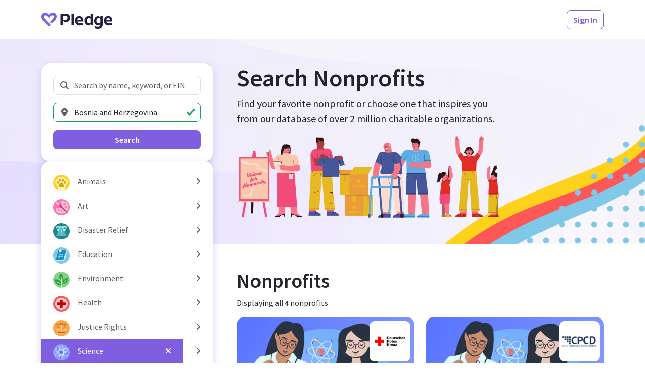

--- FILE ---
content_type: text/html; charset=utf-8
request_url: https://www.pledge.to/organizations?cause=science&country=BA
body_size: 17070
content:
<!DOCTYPE html>
<html lang="en">
  <head>
    <meta charset="utf-8">
<meta name="viewport" content="width=device-width, initial-scale=1, viewport-fit=cover" />

<title>Search Nonprofits - Pledge</title>
<meta property="og:title" content="Search Nonprofits" />

<link rel="canonical" href="https://www.pledge.to/organizations" />
<meta property="og:url" content="https://www.pledge.to/organizations" />

  <meta name="description" content="
  Discover &amp; support nonprofits that align with your company’s values and
  goals through our curated list of verified nonprofits. Explore from over
  2 million local and international organizations focused on a variety of
  different causes.
" />
  <meta property="og:description" content="
  Discover &amp; support nonprofits that align with your company’s values and
  goals through our curated list of verified nonprofits. Explore from over
  2 million local and international organizations focused on a variety of
  different causes.
" />

<meta name="csrf-param" content="authenticity_token" />
<meta name="csrf-token" content="5M_WQRtKl7m7KIsP48yeO51yYv90qdCqoiIqOXKHPeZD5qQJlXM4MexiiEHow-t2n8WT6xlXq1pMf1MRceEthA" />
<meta name="cloudinary-mapping-folder" content="prod-media" />
<meta name="cloudinary-origin" content="https://pledgeling-res.cloudinary.com" />

    <meta property="og:type" content="website">
<meta name="twitter:site" content="@pledgetodogood">
<meta property="og:site_name" content="Pledge">
<meta property="fb:app_id" content="1525017391161546" />
<meta name="twitter:card" content="summary_large_image" />
<meta property="og:image" content="https://hop.pledge.to/assets/home/og-rect-2025-05-556001b8.png">


<link
  href="https://fonts.googleapis.com/css?family=Source+Sans+Pro:300,300i,400,400i,600,600i&amp;display=swap"
  rel="stylesheet">
<link rel="stylesheet" crossorigin="anonymous" href="https://hop.pledge.to/assets/bootstrap5-da9f6d40.css" media="all" integrity="sha384-91kg7JxEMBgNoivSoh0HKtS7uNfNIy60VSey7OnD8FNRhWt2TOmUo43z39iw9rJv" />

<link rel="alternate" type="application/rss+xml" title="RSS" href="/blog.rss" />

<script src="//js.honeybadger.io/v4.3/honeybadger.min.js"></script>
<script src="https://hop.pledge.to/assets/honeybadger-5142087f.js" crossorigin="anonymous" data-env="production" integrity="sha384-zMEJGMfUcklhZqVNSJzTcJLUh1r7PbrktYaMkQe26CGZl+45pnhW4C7MqsSnp9/C"></script>

<script src="https://hop.pledge.to/assets/scrollbarWidth-9c51d02c.js" crossorigin="anonymous" integrity="sha384-otkX2pdpkizdIytuMzOzazLbpg0wSagMi2AWEeQlRG8cwpq3jw9e/q4B7RVhx5X1"></script>
<script src="https://hop.pledge.to/assets/fontawesome-db23e840.js" crossorigin="anonymous" integrity="sha384-GRa1vg5QSYrDjnxUTTC3d1k/SCCZY3pJc6aRmw08MptwAPtDvnNNAmSdsr7XXArF"></script>
<script>
  if (window.chrome) {
    document.documentElement.style.scrollBehavior = 'auto'
    addEventListener('load', () =>
      setTimeout(() => document.documentElement.style.scrollBehavior = '', 100)
    )
  }
</script>

<link rel="icon" type="image/svg+xml" href="/favicon.svg" sizes="any" media="(prefers-color-scheme: light)">
<link rel="icon" type="image/svg+xml" href="/favicon-lilac.svg" sizes="any" media="(prefers-color-scheme: dark)">
<link rel="icon" type="image/png" href="/favicon-96x96.png" sizes="96x96">
<link rel="apple-touch-icon" sizes="180x180" href="/apple-touch-icon.png">
<link rel="manifest" href="/site.webmanifest">
<meta name="theme-color" content="#7f5edf">

<!-- Termly custom blocking map -->
<!-- Add domains/subdomains necessary for site to funciton so that they are not blocked by Termly's AutoBlock-->
<script data-termly-config>
  window.TERMLY_CUSTOM_BLOCKING_MAP = {"youtube-nocookie.com":"essential","static.filestackapi.com":"essential","js.hsforms.net":"essential","plausible.io":"essential","static.hsappstatic.net":"essential","go.pledge.to":"essential","calendly.com":"essential","pledgeling-res.cloudinary.com":"essential","hop.pledge.to":"essential"}
</script>

<!-- Termly cookie banner -->
<script
  type="text/javascript"
  src="https://app.termly.io/resource-blocker/eae1bfcb-c52e-4266-8514-6354ef661490?autoBlock=on"
></script>

<!-- Google Tag Manager -->
<script nonce="lsMo7u2ebHZb/o1poT/FjA==">
(function(w,d,s,l,i){w[l]=w[l]||[];w[l].push({'gtm.start':
new Date().getTime(),event:'gtm.js'});var f=d.getElementsByTagName(s)[0],
j=d.createElement(s),dl=l!='dataLayer'?'&l='+l:'';j.async=true;j.src=
'https://www.googletagmanager.com/gtm.js?id='+i+dl;f.parentNode.insertBefore(j,f);
})(window,document,'script','dataLayer','GTM-5DZDJK');
</script>
<!-- End Google Tag Manager -->



    <link rel="stylesheet" crossorigin="anonymous" href="https://hop.pledge.to/assets/pages-9feb44d8.css" integrity="sha384-XNxEnFQJ7DDBA4+qhQbQAxwbybxmyAWceQJByki586EJnOljCFBwAGzsFY/n9mnW" />
      <meta name="disable-freshchat">
  
  <link rel="stylesheet" crossorigin="anonymous" href="https://hop.pledge.to/assets/v6-ab2a0c4f.css" integrity="sha384-+DYJ+L0uenWk9jyAXYGfxwFkQVLuFPeTKTW4GmzVvvW15wqsuhqTryo+xiqlj+y+" />
  <style>
    @media (min-width: 992px) {
      #filtersOffcanvas {
        top: 4.875rem;
        z-index: 2;
      }

      #filtersOffcanvas .offcanvas-body {
        max-height: calc(100vh - 4.875rem);
        overflow-y: auto;
      }
    }
  </style>

    
  </head>
  <body>
    <!-- Google Tag Manager (noscript) -->
<noscript><iframe src="https://www.googletagmanager.com/ns.html?id=GTM-5DZDJK"
height="0" width="0" style="display:none;visibility:hidden"></iframe></noscript>
<!-- End Google Tag Manager (noscript) -->

    
    <div class="sticky-measure"></div>
<nav class="navbar sticky-navbar sticky-shadow navbar-expand-lg navbar-light bg-white py-md-3 d-preview-none">
  <div class="container">
    

      <a href="/" class="navbar-brand navbar-brand-pledge me-2 me-sm-3">
        <img alt="Pledge" style="height: 2rem; margin-top: 0.25rem" src="https://hop.pledge.to/assets/logo-4638689c.svg" />
      </a>

      <div class="flex-fill"></div>

    <ul class="navbar-nav flex-row">
      
        <li class="nav-item ml-1 ml-sm-2 ms-1 ms-sm-2" id="HeaderSignInButton">
    <a class="btn btn-outline-primary" href="/signinup">Sign In</a>
  </li>

    </ul>
  </div>
</nav>

    
<div class="sticky-under-navbar">
  <div class="toast-container end-0 p-sm-4" style="padding: 0.75rem; z-index: 999;">
    
  </div>
</div>

    


<div class="container">
  <div class="row gx-lg-5">
      <div class="col-lg-4">
        <div
          class="offcanvas-lg offcanvas-start position-lg-sticky"
          style="--bs-offcanvas-width: calc(21rem
            + max(var(--bs-offcanvas-padding-x), env(safe-area-inset-left))
            + max(var(--bs-offcanvas-padding-x), env(safe-area-inset-right))
          );"
          tabindex="-1"
          id="filtersOffcanvas"
          aria-labelledby="filtersOffcanvasLabel"
        >
          <div class="offcanvas-header">
            <h5 class="offcanvas-title" id="filtersOffcanvasLabel">Search</h5>
            <button
              type="button"
              class="btn-close"
              data-bs-dismiss="offcanvas"
              data-bs-target="#filtersOffcanvas"
              aria-label="Close"
            ></button>
          </div>

          <div class="offcanvas-body d-flex flex-column gap-3 gap-sm-4 py-lg-5 mx-lg-n4 px-lg-4">
            <div class="bg-white shadow-primary-2 rounded-4 p-3 p-sm-4">
              <form action="/organizations" accept-charset="UTF-8" method="get">
  <div class="mb-3">
    <label for="q" class="visually-hidden">Search Nonprofits</label>
    <div class="position-relative">
      <i class="fas fa-fw fa-search text-muted position-absolute"
        style="pointer-events: none; z-index: 1; left: 0.75rem; top: 50%; transform: translateY(-50%);"></i>
      <input type="search" name="q" id="q" placeholder="Search by name, keyword, or EIN" class="form-control" style="padding-left: 2.5rem;" />
    </div>
  </div>

  <div class="mb-3">
    <label for="location" class="visually-hidden">Location</label>
    <div class="position-relative">
      <i class="fas fa-fw fa-map-marker-alt text-muted position-absolute"
        style="pointer-events: none; z-index: 1; left: 0.75rem; top: 50%; transform: translateY(-50%);"></i>
      <input type="search" id="location" value="Bosnia and Herzegovina" placeholder="Location" class="form-control" style="padding-left: 2.5rem;" list="locations" />
    </div>

    <datalist id="locations">
        <option value="Afghanistan" data-name="country" data-value="AF" />
        <option value="Albania" data-name="country" data-value="AL" />
        <option value="Algeria" data-name="country" data-value="DZ" />
        <option value="American Samoa" data-name="country" data-value="AS" />
        <option value="Andorra" data-name="country" data-value="AD" />
        <option value="Angola" data-name="country" data-value="AO" />
        <option value="Anguilla" data-name="country" data-value="AI" />
        <option value="Antarctica" data-name="country" data-value="AQ" />
        <option value="Antigua and Barbuda" data-name="country" data-value="AG" />
        <option value="Argentina" data-name="country" data-value="AR" />
        <option value="Armenia" data-name="country" data-value="AM" />
        <option value="Aruba" data-name="country" data-value="AW" />
        <option value="Australia" data-name="country" data-value="AU" />
        <option value="Austria" data-name="country" data-value="AT" />
        <option value="Azerbaijan" data-name="country" data-value="AZ" />
        <option value="Bahamas" data-name="country" data-value="BS" />
        <option value="Bahrain" data-name="country" data-value="BH" />
        <option value="Bangladesh" data-name="country" data-value="BD" />
        <option value="Barbados" data-name="country" data-value="BB" />
        <option value="Belarus" data-name="country" data-value="BY" />
        <option value="Belgium" data-name="country" data-value="BE" />
        <option value="Belize" data-name="country" data-value="BZ" />
        <option value="Benin" data-name="country" data-value="BJ" />
        <option value="Bermuda" data-name="country" data-value="BM" />
        <option value="Bhutan" data-name="country" data-value="BT" />
        <option value="Bolivia" data-name="country" data-value="BO" />
        <option value="Bonaire, Sint Eustatius and Saba" data-name="country" data-value="BQ" />
        <option value="Bosnia and Herzegovina" data-name="country" data-value="BA" />
        <option value="Botswana" data-name="country" data-value="BW" />
        <option value="Bouvet Island" data-name="country" data-value="BV" />
        <option value="Brazil" data-name="country" data-value="BR" />
        <option value="British Indian Ocean Territory" data-name="country" data-value="IO" />
        <option value="Brunei Darussalam" data-name="country" data-value="BN" />
        <option value="Bulgaria" data-name="country" data-value="BG" />
        <option value="Burkina Faso" data-name="country" data-value="BF" />
        <option value="Burundi" data-name="country" data-value="BI" />
        <option value="Cabo Verde" data-name="country" data-value="CV" />
        <option value="Cambodia" data-name="country" data-value="KH" />
        <option value="Cameroon" data-name="country" data-value="CM" />
        <option value="Canada" data-name="country" data-value="CA" />
        <option value="Cayman Islands" data-name="country" data-value="KY" />
        <option value="Central African Republic" data-name="country" data-value="CF" />
        <option value="Chad" data-name="country" data-value="TD" />
        <option value="Chile" data-name="country" data-value="CL" />
        <option value="China" data-name="country" data-value="CN" />
        <option value="Christmas Island" data-name="country" data-value="CX" />
        <option value="Cocos (Keeling) Islands" data-name="country" data-value="CC" />
        <option value="Colombia" data-name="country" data-value="CO" />
        <option value="Comoros" data-name="country" data-value="KM" />
        <option value="Congo" data-name="country" data-value="CG" />
        <option value="Congo, The Democratic Republic of the" data-name="country" data-value="CD" />
        <option value="Cook Islands" data-name="country" data-value="CK" />
        <option value="Costa Rica" data-name="country" data-value="CR" />
        <option value="Croatia" data-name="country" data-value="HR" />
        <option value="Cuba" data-name="country" data-value="CU" />
        <option value="Curaçao" data-name="country" data-value="CW" />
        <option value="Cyprus" data-name="country" data-value="CY" />
        <option value="Czechia" data-name="country" data-value="CZ" />
        <option value="Côte d&#39;Ivoire" data-name="country" data-value="CI" />
        <option value="Denmark" data-name="country" data-value="DK" />
        <option value="Djibouti" data-name="country" data-value="DJ" />
        <option value="Dominica" data-name="country" data-value="DM" />
        <option value="Dominican Republic" data-name="country" data-value="DO" />
        <option value="Ecuador" data-name="country" data-value="EC" />
        <option value="Egypt" data-name="country" data-value="EG" />
        <option value="El Salvador" data-name="country" data-value="SV" />
        <option value="Equatorial Guinea" data-name="country" data-value="GQ" />
        <option value="Eritrea" data-name="country" data-value="ER" />
        <option value="Estonia" data-name="country" data-value="EE" />
        <option value="Eswatini" data-name="country" data-value="SZ" />
        <option value="Ethiopia" data-name="country" data-value="ET" />
        <option value="Falkland Islands (Malvinas)" data-name="country" data-value="FK" />
        <option value="Faroe Islands" data-name="country" data-value="FO" />
        <option value="Fiji" data-name="country" data-value="FJ" />
        <option value="Finland" data-name="country" data-value="FI" />
        <option value="France" data-name="country" data-value="FR" />
        <option value="French Guiana" data-name="country" data-value="GF" />
        <option value="French Polynesia" data-name="country" data-value="PF" />
        <option value="French Southern Territories" data-name="country" data-value="TF" />
        <option value="Gabon" data-name="country" data-value="GA" />
        <option value="Gambia" data-name="country" data-value="GM" />
        <option value="Georgia" data-name="country" data-value="GE" />
        <option value="Germany" data-name="country" data-value="DE" />
        <option value="Ghana" data-name="country" data-value="GH" />
        <option value="Gibraltar" data-name="country" data-value="GI" />
        <option value="Greece" data-name="country" data-value="GR" />
        <option value="Greenland" data-name="country" data-value="GL" />
        <option value="Grenada" data-name="country" data-value="GD" />
        <option value="Guadeloupe" data-name="country" data-value="GP" />
        <option value="Guam" data-name="country" data-value="GU" />
        <option value="Guatemala" data-name="country" data-value="GT" />
        <option value="Guernsey" data-name="country" data-value="GG" />
        <option value="Guinea" data-name="country" data-value="GN" />
        <option value="Guinea-Bissau" data-name="country" data-value="GW" />
        <option value="Guyana" data-name="country" data-value="GY" />
        <option value="Haiti" data-name="country" data-value="HT" />
        <option value="Heard Island and McDonald Islands" data-name="country" data-value="HM" />
        <option value="Holy See (Vatican City State)" data-name="country" data-value="VA" />
        <option value="Honduras" data-name="country" data-value="HN" />
        <option value="Hong Kong" data-name="country" data-value="HK" />
        <option value="Hungary" data-name="country" data-value="HU" />
        <option value="Iceland" data-name="country" data-value="IS" />
        <option value="India" data-name="country" data-value="IN" />
        <option value="Indonesia" data-name="country" data-value="ID" />
        <option value="Iran" data-name="country" data-value="IR" />
        <option value="Iraq" data-name="country" data-value="IQ" />
        <option value="Ireland" data-name="country" data-value="IE" />
        <option value="Isle of Man" data-name="country" data-value="IM" />
        <option value="Israel" data-name="country" data-value="IL" />
        <option value="Italy" data-name="country" data-value="IT" />
        <option value="Jamaica" data-name="country" data-value="JM" />
        <option value="Japan" data-name="country" data-value="JP" />
        <option value="Jersey" data-name="country" data-value="JE" />
        <option value="Jordan" data-name="country" data-value="JO" />
        <option value="Kazakhstan" data-name="country" data-value="KZ" />
        <option value="Kenya" data-name="country" data-value="KE" />
        <option value="Kiribati" data-name="country" data-value="KI" />
        <option value="Kuwait" data-name="country" data-value="KW" />
        <option value="Kyrgyzstan" data-name="country" data-value="KG" />
        <option value="Lao People&#39;s Democratic Republic" data-name="country" data-value="LA" />
        <option value="Latvia" data-name="country" data-value="LV" />
        <option value="Lebanon" data-name="country" data-value="LB" />
        <option value="Lesotho" data-name="country" data-value="LS" />
        <option value="Liberia" data-name="country" data-value="LR" />
        <option value="Libya" data-name="country" data-value="LY" />
        <option value="Liechtenstein" data-name="country" data-value="LI" />
        <option value="Lithuania" data-name="country" data-value="LT" />
        <option value="Luxembourg" data-name="country" data-value="LU" />
        <option value="Macao" data-name="country" data-value="MO" />
        <option value="Madagascar" data-name="country" data-value="MG" />
        <option value="Malawi" data-name="country" data-value="MW" />
        <option value="Malaysia" data-name="country" data-value="MY" />
        <option value="Maldives" data-name="country" data-value="MV" />
        <option value="Mali" data-name="country" data-value="ML" />
        <option value="Malta" data-name="country" data-value="MT" />
        <option value="Marshall Islands" data-name="country" data-value="MH" />
        <option value="Martinique" data-name="country" data-value="MQ" />
        <option value="Mauritania" data-name="country" data-value="MR" />
        <option value="Mauritius" data-name="country" data-value="MU" />
        <option value="Mayotte" data-name="country" data-value="YT" />
        <option value="Mexico" data-name="country" data-value="MX" />
        <option value="Micronesia, Federated States of" data-name="country" data-value="FM" />
        <option value="Moldova" data-name="country" data-value="MD" />
        <option value="Monaco" data-name="country" data-value="MC" />
        <option value="Mongolia" data-name="country" data-value="MN" />
        <option value="Montenegro" data-name="country" data-value="ME" />
        <option value="Montserrat" data-name="country" data-value="MS" />
        <option value="Morocco" data-name="country" data-value="MA" />
        <option value="Mozambique" data-name="country" data-value="MZ" />
        <option value="Myanmar" data-name="country" data-value="MM" />
        <option value="Namibia" data-name="country" data-value="NA" />
        <option value="Nauru" data-name="country" data-value="NR" />
        <option value="Nepal" data-name="country" data-value="NP" />
        <option value="Netherlands" data-name="country" data-value="NL" />
        <option value="New Caledonia" data-name="country" data-value="NC" />
        <option value="New Zealand" data-name="country" data-value="NZ" />
        <option value="Nicaragua" data-name="country" data-value="NI" />
        <option value="Niger" data-name="country" data-value="NE" />
        <option value="Nigeria" data-name="country" data-value="NG" />
        <option value="Niue" data-name="country" data-value="NU" />
        <option value="Norfolk Island" data-name="country" data-value="NF" />
        <option value="North Korea" data-name="country" data-value="KP" />
        <option value="North Macedonia" data-name="country" data-value="MK" />
        <option value="Northern Mariana Islands" data-name="country" data-value="MP" />
        <option value="Norway" data-name="country" data-value="NO" />
        <option value="Oman" data-name="country" data-value="OM" />
        <option value="Pakistan" data-name="country" data-value="PK" />
        <option value="Palau" data-name="country" data-value="PW" />
        <option value="Palestine, State of" data-name="country" data-value="PS" />
        <option value="Panama" data-name="country" data-value="PA" />
        <option value="Papua New Guinea" data-name="country" data-value="PG" />
        <option value="Paraguay" data-name="country" data-value="PY" />
        <option value="Peru" data-name="country" data-value="PE" />
        <option value="Philippines" data-name="country" data-value="PH" />
        <option value="Pitcairn" data-name="country" data-value="PN" />
        <option value="Poland" data-name="country" data-value="PL" />
        <option value="Portugal" data-name="country" data-value="PT" />
        <option value="Puerto Rico" data-name="country" data-value="PR" />
        <option value="Qatar" data-name="country" data-value="QA" />
        <option value="Romania" data-name="country" data-value="RO" />
        <option value="Russian Federation" data-name="country" data-value="RU" />
        <option value="Rwanda" data-name="country" data-value="RW" />
        <option value="Réunion" data-name="country" data-value="RE" />
        <option value="Saint Barthélemy" data-name="country" data-value="BL" />
        <option value="Saint Helena, Ascension and Tristan da Cunha" data-name="country" data-value="SH" />
        <option value="Saint Kitts and Nevis" data-name="country" data-value="KN" />
        <option value="Saint Lucia" data-name="country" data-value="LC" />
        <option value="Saint Martin (French part)" data-name="country" data-value="MF" />
        <option value="Saint Pierre and Miquelon" data-name="country" data-value="PM" />
        <option value="Saint Vincent and the Grenadines" data-name="country" data-value="VC" />
        <option value="Samoa" data-name="country" data-value="WS" />
        <option value="San Marino" data-name="country" data-value="SM" />
        <option value="Sao Tome and Principe" data-name="country" data-value="ST" />
        <option value="Saudi Arabia" data-name="country" data-value="SA" />
        <option value="Senegal" data-name="country" data-value="SN" />
        <option value="Serbia" data-name="country" data-value="RS" />
        <option value="Seychelles" data-name="country" data-value="SC" />
        <option value="Sierra Leone" data-name="country" data-value="SL" />
        <option value="Singapore" data-name="country" data-value="SG" />
        <option value="Sint Maarten (Dutch part)" data-name="country" data-value="SX" />
        <option value="Slovakia" data-name="country" data-value="SK" />
        <option value="Slovenia" data-name="country" data-value="SI" />
        <option value="Solomon Islands" data-name="country" data-value="SB" />
        <option value="Somalia" data-name="country" data-value="SO" />
        <option value="South Africa" data-name="country" data-value="ZA" />
        <option value="South Georgia and the South Sandwich Islands" data-name="country" data-value="GS" />
        <option value="South Korea" data-name="country" data-value="KR" />
        <option value="South Sudan" data-name="country" data-value="SS" />
        <option value="Spain" data-name="country" data-value="ES" />
        <option value="Sri Lanka" data-name="country" data-value="LK" />
        <option value="Sudan" data-name="country" data-value="SD" />
        <option value="Suriname" data-name="country" data-value="SR" />
        <option value="Svalbard and Jan Mayen" data-name="country" data-value="SJ" />
        <option value="Sweden" data-name="country" data-value="SE" />
        <option value="Switzerland" data-name="country" data-value="CH" />
        <option value="Syrian Arab Republic" data-name="country" data-value="SY" />
        <option value="Taiwan" data-name="country" data-value="TW" />
        <option value="Tajikistan" data-name="country" data-value="TJ" />
        <option value="Tanzania" data-name="country" data-value="TZ" />
        <option value="Thailand" data-name="country" data-value="TH" />
        <option value="Timor-Leste" data-name="country" data-value="TL" />
        <option value="Togo" data-name="country" data-value="TG" />
        <option value="Tokelau" data-name="country" data-value="TK" />
        <option value="Tonga" data-name="country" data-value="TO" />
        <option value="Trinidad and Tobago" data-name="country" data-value="TT" />
        <option value="Tunisia" data-name="country" data-value="TN" />
        <option value="Turkmenistan" data-name="country" data-value="TM" />
        <option value="Turks and Caicos Islands" data-name="country" data-value="TC" />
        <option value="Tuvalu" data-name="country" data-value="TV" />
        <option value="Türkiye" data-name="country" data-value="TR" />
        <option value="Uganda" data-name="country" data-value="UG" />
        <option value="Ukraine" data-name="country" data-value="UA" />
        <option value="United Arab Emirates" data-name="country" data-value="AE" />
        <option value="United Kingdom" data-name="country" data-value="GB" />
        <option value="United States" data-name="country" data-value="US" />
        <option value="United States Minor Outlying Islands" data-name="country" data-value="UM" />
        <option value="Uruguay" data-name="country" data-value="UY" />
        <option value="Uzbekistan" data-name="country" data-value="UZ" />
        <option value="Vanuatu" data-name="country" data-value="VU" />
        <option value="Venezuela" data-name="country" data-value="VE" />
        <option value="Vietnam" data-name="country" data-value="VN" />
        <option value="Virgin Islands, British" data-name="country" data-value="VG" />
        <option value="Virgin Islands, U.S." data-name="country" data-value="VI" />
        <option value="Wallis and Futuna" data-name="country" data-value="WF" />
        <option value="Western Sahara" data-name="country" data-value="EH" />
        <option value="Yemen" data-name="country" data-value="YE" />
        <option value="Zambia" data-name="country" data-value="ZM" />
        <option value="Zimbabwe" data-name="country" data-value="ZW" />
        <option value="Åland Islands" data-name="country" data-value="AX" />
        <option value="Alabama, USA" data-name="state" data-value="AL" />
        <option value="Alaska, USA" data-name="state" data-value="AK" />
        <option value="American Samoa, USA" data-name="state" data-value="AS" />
        <option value="Arizona, USA" data-name="state" data-value="AZ" />
        <option value="Arkansas, USA" data-name="state" data-value="AR" />
        <option value="California, USA" data-name="state" data-value="CA" />
        <option value="Colorado, USA" data-name="state" data-value="CO" />
        <option value="Connecticut, USA" data-name="state" data-value="CT" />
        <option value="Delaware, USA" data-name="state" data-value="DE" />
        <option value="District of Columbia, USA" data-name="state" data-value="DC" />
        <option value="Florida, USA" data-name="state" data-value="FL" />
        <option value="Georgia, USA" data-name="state" data-value="GA" />
        <option value="Guam, USA" data-name="state" data-value="GU" />
        <option value="Hawaii, USA" data-name="state" data-value="HI" />
        <option value="Idaho, USA" data-name="state" data-value="ID" />
        <option value="Illinois, USA" data-name="state" data-value="IL" />
        <option value="Indiana, USA" data-name="state" data-value="IN" />
        <option value="Iowa, USA" data-name="state" data-value="IA" />
        <option value="Kansas, USA" data-name="state" data-value="KS" />
        <option value="Kentucky, USA" data-name="state" data-value="KY" />
        <option value="Louisiana, USA" data-name="state" data-value="LA" />
        <option value="Maine, USA" data-name="state" data-value="ME" />
        <option value="Maryland, USA" data-name="state" data-value="MD" />
        <option value="Massachusetts, USA" data-name="state" data-value="MA" />
        <option value="Michigan, USA" data-name="state" data-value="MI" />
        <option value="Minnesota, USA" data-name="state" data-value="MN" />
        <option value="Mississippi, USA" data-name="state" data-value="MS" />
        <option value="Missouri, USA" data-name="state" data-value="MO" />
        <option value="Montana, USA" data-name="state" data-value="MT" />
        <option value="Nebraska, USA" data-name="state" data-value="NE" />
        <option value="Nevada, USA" data-name="state" data-value="NV" />
        <option value="New Hampshire, USA" data-name="state" data-value="NH" />
        <option value="New Jersey, USA" data-name="state" data-value="NJ" />
        <option value="New Mexico, USA" data-name="state" data-value="NM" />
        <option value="New York, USA" data-name="state" data-value="NY" />
        <option value="North Carolina, USA" data-name="state" data-value="NC" />
        <option value="North Dakota, USA" data-name="state" data-value="ND" />
        <option value="Northern Mariana Islands, USA" data-name="state" data-value="MP" />
        <option value="Ohio, USA" data-name="state" data-value="OH" />
        <option value="Oklahoma, USA" data-name="state" data-value="OK" />
        <option value="Oregon, USA" data-name="state" data-value="OR" />
        <option value="Pennsylvania, USA" data-name="state" data-value="PA" />
        <option value="Puerto Rico, USA" data-name="state" data-value="PR" />
        <option value="Rhode Island, USA" data-name="state" data-value="RI" />
        <option value="South Carolina, USA" data-name="state" data-value="SC" />
        <option value="South Dakota, USA" data-name="state" data-value="SD" />
        <option value="Tennessee, USA" data-name="state" data-value="TN" />
        <option value="Texas, USA" data-name="state" data-value="TX" />
        <option value="United States Minor Outlying Islands, USA" data-name="state" data-value="UM" />
        <option value="Utah, USA" data-name="state" data-value="UT" />
        <option value="Vermont, USA" data-name="state" data-value="VT" />
        <option value="Virgin Islands, U.S., USA" data-name="state" data-value="VI" />
        <option value="Virginia, USA" data-name="state" data-value="VA" />
        <option value="Washington, USA" data-name="state" data-value="WA" />
        <option value="West Virginia, USA" data-name="state" data-value="WV" />
        <option value="Wisconsin, USA" data-name="state" data-value="WI" />
        <option value="Wyoming, USA" data-name="state" data-value="WY" />
    </datalist>

    <input type="hidden" id="location_to_submit">

  </div>

  <div class="d-grid">
    <input type="hidden" name="cause" id="cause" value="science" autocomplete="off" />
    <button class="btn btn-primary">Search</button>
  </div>
</form>

            </div>

            <div class="bg-white shadow-primary-2 rounded-4 py-2 py-sm-3">
              <div class="list-group" style="
  --bs-list-group-border-width: 0;
  --bs-list-group-border-radius: 0;
  --bs-list-group-item-padding-x: calc(var(--bs-gutter-x) * 0.5);
  --bs-list-group-item-padding-y: 0.25rem;
">
    <div class="d-flex">
      <a class="list-group-item list-group-item-action text-wrap flex-fill d-flex align-items-center" href="/organizations?cause=animals&amp;country=BA">
  <div class="my-n1 me-3" style="font-size: 2em;">
    <img alt="Animals" style="width: 1em; height: 1em;" src="https://hop.pledge.to/media/causes/icons/1658444701/animals.svg" />
</div>  <div class="flex-fill">
    Animals
  </div>
</a>
        <button name="button" type="button" class="list-group-item list-group-item-action w-auto faq-item" title="Expand/collapse" data-bs-toggle="collapse" data-bs-target="#cause-animals-collapse" aria-expanded="false" aria-controls="cause-animals-collapse">
          <i class="fas fa-angle-right faq-item-indicator"></i>
</button>    </div>
      <div id="cause-animals-collapse" class="collapse">
        <a class="list-group-item list-group-item-action text-wrap flex-fill d-flex align-items-center" href="/organizations?cause=animals-pets&amp;country=BA">
  <div class="my-n1 me-3 ps-5" style="font-size: 2em;">
    <img alt="Pets" style="width: 1em; height: 1em;" src="https://hop.pledge.to/media/causes/icons/1658444701/animals-pets.svg" />
</div>  <div class="flex-fill">
    Pets
  </div>
</a>
        <a class="list-group-item list-group-item-action text-wrap flex-fill d-flex align-items-center" href="/organizations?cause=animals-veterinary-services&amp;country=BA">
  <div class="my-n1 me-3 ps-5" style="font-size: 2em;">
    <img alt="Veterinary Services" style="width: 1em; height: 1em;" src="https://hop.pledge.to/media/causes/icons/1658444701/animals-veterinary-services.svg" />
</div>  <div class="flex-fill">
    Veterinary Services
  </div>
</a>
        <a class="list-group-item list-group-item-action text-wrap flex-fill d-flex align-items-center" href="/organizations?cause=animals-wildlife&amp;country=BA">
  <div class="my-n1 me-3 ps-5" style="font-size: 2em;">
    <img alt="Wildlife" style="width: 1em; height: 1em;" src="https://hop.pledge.to/media/causes/icons/1658515623/animals-wildlife.svg" />
</div>  <div class="flex-fill">
    Wildlife
  </div>
</a>
</div>    <div class="d-flex">
      <a class="list-group-item list-group-item-action text-wrap flex-fill d-flex align-items-center" href="/organizations?cause=art&amp;country=BA">
  <div class="my-n1 me-3" style="font-size: 2em;">
    <img alt="Art" style="width: 1em; height: 1em;" src="https://hop.pledge.to/media/causes/icons/1757466680/art.svg" />
</div>  <div class="flex-fill">
    Art
  </div>
</a>
        <button name="button" type="button" class="list-group-item list-group-item-action w-auto faq-item" title="Expand/collapse" data-bs-toggle="collapse" data-bs-target="#cause-art-collapse" aria-expanded="false" aria-controls="cause-art-collapse">
          <i class="fas fa-angle-right faq-item-indicator"></i>
</button>    </div>
      <div id="cause-art-collapse" class="collapse">
        <a class="list-group-item list-group-item-action text-wrap flex-fill d-flex align-items-center" href="/organizations?cause=art-museums&amp;country=BA">
  <div class="my-n1 me-3 ps-5" style="font-size: 2em;">
    <img alt="Museums" style="width: 1em; height: 1em;" src="https://hop.pledge.to/media/causes/icons/1658444701/art-museums.svg" />
</div>  <div class="flex-fill">
    Museums
  </div>
</a>
        <a class="list-group-item list-group-item-action text-wrap flex-fill d-flex align-items-center" href="/organizations?cause=art-performing-arts&amp;country=BA">
  <div class="my-n1 me-3 ps-5" style="font-size: 2em;">
    <img alt="Performing Arts " style="width: 1em; height: 1em;" src="https://hop.pledge.to/media/causes/icons/1658444701/art-performing-arts.svg" />
</div>  <div class="flex-fill">
    Performing Arts 
  </div>
</a>
        <a class="list-group-item list-group-item-action text-wrap flex-fill d-flex align-items-center" href="/organizations?cause=art-visual-arts&amp;country=BA">
  <div class="my-n1 me-3 ps-5" style="font-size: 2em;">
    <img alt="Visual Arts" style="width: 1em; height: 1em;" src="https://hop.pledge.to/media/causes/icons/1658515645/art-visual-arts.svg" />
</div>  <div class="flex-fill">
    Visual Arts
  </div>
</a>
</div>    <div class="d-flex">
      <a class="list-group-item list-group-item-action text-wrap flex-fill d-flex align-items-center" href="/organizations?cause=disaster-relief&amp;country=BA">
  <div class="my-n1 me-3" style="font-size: 2em;">
    <img alt="Disaster Relief" style="width: 1em; height: 1em;" src="https://hop.pledge.to/media/causes/icons/1658444701/disaster-relief.svg" />
</div>  <div class="flex-fill">
    Disaster Relief
  </div>
</a>
        <button name="button" type="button" class="list-group-item list-group-item-action w-auto faq-item" title="Expand/collapse" data-bs-toggle="collapse" data-bs-target="#cause-disaster-relief-collapse" aria-expanded="false" aria-controls="cause-disaster-relief-collapse">
          <i class="fas fa-angle-right faq-item-indicator"></i>
</button>    </div>
      <div id="cause-disaster-relief-collapse" class="collapse">
        <a class="list-group-item list-group-item-action text-wrap flex-fill d-flex align-items-center" href="/organizations?cause=disaster-relief-natural-disasters&amp;country=BA">
  <div class="my-n1 me-3 ps-5" style="font-size: 2em;">
    <img alt="Natural Disasters " style="width: 1em; height: 1em;" src="https://hop.pledge.to/media/causes/icons/1658515711/disaster-relief-natural-disasters.svg" />
</div>  <div class="flex-fill">
    Natural Disasters 
  </div>
</a>
        <a class="list-group-item list-group-item-action text-wrap flex-fill d-flex align-items-center" href="/organizations?cause=disaster-relief-refugee-services&amp;country=BA">
  <div class="my-n1 me-3 ps-5" style="font-size: 2em;">
    <img alt="Refugee Services " style="width: 1em; height: 1em;" src="https://hop.pledge.to/media/causes/icons/1658515741/disaster-relief-refugee-services.svg" />
</div>  <div class="flex-fill">
    Refugee Services 
  </div>
</a>
</div>    <div class="d-flex">
      <a class="list-group-item list-group-item-action text-wrap flex-fill d-flex align-items-center" href="/organizations?cause=education&amp;country=BA">
  <div class="my-n1 me-3" style="font-size: 2em;">
    <img alt="Education" style="width: 1em; height: 1em;" src="https://hop.pledge.to/media/causes/icons/1658444701/education.svg" />
</div>  <div class="flex-fill">
    Education
  </div>
</a>
        <button name="button" type="button" class="list-group-item list-group-item-action w-auto faq-item" title="Expand/collapse" data-bs-toggle="collapse" data-bs-target="#cause-education-collapse" aria-expanded="false" aria-controls="cause-education-collapse">
          <i class="fas fa-angle-right faq-item-indicator"></i>
</button>    </div>
      <div id="cause-education-collapse" class="collapse">
        <a class="list-group-item list-group-item-action text-wrap flex-fill d-flex align-items-center" href="/organizations?cause=education-colleges-and-universities&amp;country=BA">
  <div class="my-n1 me-3 ps-5" style="font-size: 2em;">
    <img alt="Colleges and Universities" style="width: 1em; height: 1em;" src="https://hop.pledge.to/media/causes/icons/1658444701/education-colleges-and-universities.svg" />
</div>  <div class="flex-fill">
    Colleges and Universities
  </div>
</a>
        <a class="list-group-item list-group-item-action text-wrap flex-fill d-flex align-items-center" href="/organizations?cause=education-educational-programs&amp;country=BA">
  <div class="my-n1 me-3 ps-5" style="font-size: 2em;">
    <img alt="Educational Programs" style="width: 1em; height: 1em;" src="https://hop.pledge.to/media/causes/icons/1658444702/education-educational-programs.svg" />
</div>  <div class="flex-fill">
    Educational Programs
  </div>
</a>
        <a class="list-group-item list-group-item-action text-wrap flex-fill d-flex align-items-center" href="/organizations?cause=education-k-12&amp;country=BA">
  <div class="my-n1 me-3 ps-5" style="font-size: 2em;">
    <img alt="K-12" style="width: 1em; height: 1em;" src="https://hop.pledge.to/media/causes/icons/1658444701/education-k-12.svg" />
</div>  <div class="flex-fill">
    K-12
  </div>
</a>
        <a class="list-group-item list-group-item-action text-wrap flex-fill d-flex align-items-center" href="/organizations?cause=education-preschool&amp;country=BA">
  <div class="my-n1 me-3 ps-5" style="font-size: 2em;">
    <img alt="Preschool" style="width: 1em; height: 1em;" src="https://hop.pledge.to/media/causes/icons/1658444701/education-preschool.svg" />
</div>  <div class="flex-fill">
    Preschool
  </div>
</a>
        <a class="list-group-item list-group-item-action text-wrap flex-fill d-flex align-items-center" href="/organizations?cause=education-sororities-fraternities&amp;country=BA">
  <div class="my-n1 me-3 ps-5" style="font-size: 2em;">
    <img alt="Sororities &amp; Fraternities" style="width: 1em; height: 1em;" src="https://hop.pledge.to/media/causes/icons/1658444701/education-sororities-fraternities.svg" />
</div>  <div class="flex-fill">
    Sororities &amp; Fraternities
  </div>
</a>
        <a class="list-group-item list-group-item-action text-wrap flex-fill d-flex align-items-center" href="/organizations?cause=education-steam&amp;country=BA">
  <div class="my-n1 me-3 ps-5" style="font-size: 2em;">
    <img alt="STEAM" style="width: 1em; height: 1em;" src="https://hop.pledge.to/media/causes/icons/1658444701/education-steam.svg" />
</div>  <div class="flex-fill">
    STEAM
  </div>
</a>
</div>    <div class="d-flex">
      <a class="list-group-item list-group-item-action text-wrap flex-fill d-flex align-items-center" href="/organizations?cause=environment&amp;country=BA">
  <div class="my-n1 me-3" style="font-size: 2em;">
    <img alt="Environment" style="width: 1em; height: 1em;" src="https://hop.pledge.to/media/causes/icons/1658444845/environment.svg" />
</div>  <div class="flex-fill">
    Environment
  </div>
</a>
        <button name="button" type="button" class="list-group-item list-group-item-action w-auto faq-item" title="Expand/collapse" data-bs-toggle="collapse" data-bs-target="#cause-environment-collapse" aria-expanded="false" aria-controls="cause-environment-collapse">
          <i class="fas fa-angle-right faq-item-indicator"></i>
</button>    </div>
      <div id="cause-environment-collapse" class="collapse">
        <a class="list-group-item list-group-item-action text-wrap flex-fill d-flex align-items-center" href="/organizations?cause=environment-climate-change&amp;country=BA">
  <div class="my-n1 me-3 ps-5" style="font-size: 2em;">
    <img alt="Climate Change" style="width: 1em; height: 1em;" src="https://hop.pledge.to/media/causes/icons/1658444701/environment-climate-change.svg" />
</div>  <div class="flex-fill">
    Climate Change
  </div>
</a>
        <a class="list-group-item list-group-item-action text-wrap flex-fill d-flex align-items-center" href="/organizations?cause=environment-nature-conservation&amp;country=BA">
  <div class="my-n1 me-3 ps-5" style="font-size: 2em;">
    <img alt="Nature Conservation" style="width: 1em; height: 1em;" src="https://hop.pledge.to/media/causes/icons/1658515674/environment-nature-conservation.svg" />
</div>  <div class="flex-fill">
    Nature Conservation
  </div>
</a>
        <a class="list-group-item list-group-item-action text-wrap flex-fill d-flex align-items-center" href="/organizations?cause=environment-ocean&amp;country=BA">
  <div class="my-n1 me-3 ps-5" style="font-size: 2em;">
    <img alt="Ocean" style="width: 1em; height: 1em;" src="https://hop.pledge.to/media/causes/icons/1658515689/environment-ocean.svg" />
</div>  <div class="flex-fill">
    Ocean
  </div>
</a>
</div>    <div class="d-flex">
      <a class="list-group-item list-group-item-action text-wrap flex-fill d-flex align-items-center" href="/organizations?cause=health&amp;country=BA">
  <div class="my-n1 me-3" style="font-size: 2em;">
    <img alt="Health" style="width: 1em; height: 1em;" src="https://hop.pledge.to/media/causes/icons/1658444701/health.svg" />
</div>  <div class="flex-fill">
    Health
  </div>
</a>
        <button name="button" type="button" class="list-group-item list-group-item-action w-auto faq-item" title="Expand/collapse" data-bs-toggle="collapse" data-bs-target="#cause-health-collapse" aria-expanded="false" aria-controls="cause-health-collapse">
          <i class="fas fa-angle-right faq-item-indicator"></i>
</button>    </div>
      <div id="cause-health-collapse" class="collapse">
        <a class="list-group-item list-group-item-action text-wrap flex-fill d-flex align-items-center" href="/organizations?cause=health-cancer&amp;country=BA">
  <div class="my-n1 me-3 ps-5" style="font-size: 2em;">
    <img alt="Cancer " style="width: 1em; height: 1em;" src="https://hop.pledge.to/media/causes/icons/1658444702/health-cancer.svg" />
</div>  <div class="flex-fill">
    Cancer 
  </div>
</a>
        <a class="list-group-item list-group-item-action text-wrap flex-fill d-flex align-items-center" href="/organizations?cause=health-coronavirus&amp;country=BA">
  <div class="my-n1 me-3 ps-5" style="font-size: 2em;">
    <img alt="Coronavirus " style="width: 1em; height: 1em;" src="https://hop.pledge.to/media/causes/icons/1658444701/health-coronavirus.svg" />
</div>  <div class="flex-fill">
    Coronavirus 
  </div>
</a>
        <a class="list-group-item list-group-item-action text-wrap flex-fill d-flex align-items-center" href="/organizations?cause=health-disease&amp;country=BA">
  <div class="my-n1 me-3 ps-5" style="font-size: 2em;">
    <img alt="Disease " style="width: 1em; height: 1em;" src="https://hop.pledge.to/media/causes/icons/1658444701/health-disease.svg" />
</div>  <div class="flex-fill">
    Disease 
  </div>
</a>
        <a class="list-group-item list-group-item-action text-wrap flex-fill d-flex align-items-center" href="/organizations?cause=health-disorders&amp;country=BA">
  <div class="my-n1 me-3 ps-5" style="font-size: 2em;">
    <img alt="Disorders" style="width: 1em; height: 1em;" src="https://hop.pledge.to/media/causes/icons/1658515758/health-disorders.svg" />
</div>  <div class="flex-fill">
    Disorders
  </div>
</a>
        <a class="list-group-item list-group-item-action text-wrap flex-fill d-flex align-items-center" href="/organizations?cause=health-drug-rehabilitation&amp;country=BA">
  <div class="my-n1 me-3 ps-5" style="font-size: 2em;">
    <img alt="Drug Rehabilitation " style="width: 1em; height: 1em;" src="https://hop.pledge.to/media/causes/icons/1658444702/health-drug-rehabilitation.svg" />
</div>  <div class="flex-fill">
    Drug Rehabilitation 
  </div>
</a>
        <a class="list-group-item list-group-item-action text-wrap flex-fill d-flex align-items-center" href="/organizations?cause=health-hiv-aids&amp;country=BA">
  <div class="my-n1 me-3 ps-5" style="font-size: 2em;">
    <img alt="HIV/AIDS" style="width: 1em; height: 1em;" src="https://hop.pledge.to/media/causes/icons/1658444701/health-hiv-aids.svg" />
</div>  <div class="flex-fill">
    HIV/AIDS
  </div>
</a>
        <a class="list-group-item list-group-item-action text-wrap flex-fill d-flex align-items-center" href="/organizations?cause=health-hospitals&amp;country=BA">
  <div class="my-n1 me-3 ps-5" style="font-size: 2em;">
    <img alt="Hospitals " style="width: 1em; height: 1em;" src="https://hop.pledge.to/media/causes/icons/1658444701/health-hospitals.svg" />
</div>  <div class="flex-fill">
    Hospitals 
  </div>
</a>
        <a class="list-group-item list-group-item-action text-wrap flex-fill d-flex align-items-center" href="/organizations?cause=health-medical-research&amp;country=BA">
  <div class="my-n1 me-3 ps-5" style="font-size: 2em;">
    <img alt="Medical Research" style="width: 1em; height: 1em;" src="https://hop.pledge.to/media/causes/icons/1658444701/health-medical-research.svg" />
</div>  <div class="flex-fill">
    Medical Research
  </div>
</a>
        <a class="list-group-item list-group-item-action text-wrap flex-fill d-flex align-items-center" href="/organizations?cause=health-mental-health&amp;country=BA">
  <div class="my-n1 me-3 ps-5" style="font-size: 2em;">
    <img alt="Mental Health" style="width: 1em; height: 1em;" src="https://hop.pledge.to/media/causes/icons/1658444701/health-mental-health.svg" />
</div>  <div class="flex-fill">
    Mental Health
  </div>
</a>
        <a class="list-group-item list-group-item-action text-wrap flex-fill d-flex align-items-center" href="/organizations?cause=health-women-s-health&amp;country=BA">
  <div class="my-n1 me-3 ps-5" style="font-size: 2em;">
    <img alt="Women&#39;s Health" style="width: 1em; height: 1em;" src="https://hop.pledge.to/media/causes/icons/1658444702/health-women-s-health.svg" />
</div>  <div class="flex-fill">
    Women&#39;s Health
  </div>
</a>
</div>    <div class="d-flex">
      <a class="list-group-item list-group-item-action text-wrap flex-fill d-flex align-items-center" href="/organizations?cause=justice&amp;country=BA">
  <div class="my-n1 me-3" style="font-size: 2em;">
    <img alt="Justice Rights" style="width: 1em; height: 1em;" src="https://hop.pledge.to/media/causes/icons/1733514981/justice.svg" />
</div>  <div class="flex-fill">
    Justice Rights
  </div>
</a>
        <button name="button" type="button" class="list-group-item list-group-item-action w-auto faq-item" title="Expand/collapse" data-bs-toggle="collapse" data-bs-target="#cause-justice-collapse" aria-expanded="false" aria-controls="cause-justice-collapse">
          <i class="fas fa-angle-right faq-item-indicator"></i>
</button>    </div>
      <div id="cause-justice-collapse" class="collapse">
        <a class="list-group-item list-group-item-action text-wrap flex-fill d-flex align-items-center" href="/organizations?cause=justice-criminal-justice&amp;country=BA">
  <div class="my-n1 me-3 ps-5" style="font-size: 2em;">
    <img alt="Criminal Justice" style="width: 1em; height: 1em;" src="https://hop.pledge.to/media/causes/icons/1658444702/justice-criminal-justice.svg" />
</div>  <div class="flex-fill">
    Criminal Justice
  </div>
</a>
        <a class="list-group-item list-group-item-action text-wrap flex-fill d-flex align-items-center" href="/organizations?cause=justice-domestic-violence&amp;country=BA">
  <div class="my-n1 me-3 ps-5" style="font-size: 2em;">
    <img alt="Domestic Violence" style="width: 1em; height: 1em;" src="https://hop.pledge.to/media/causes/icons/1658444701/justice-domestic-violence.svg" />
</div>  <div class="flex-fill">
    Domestic Violence
  </div>
</a>
        <a class="list-group-item list-group-item-action text-wrap flex-fill d-flex align-items-center" href="/organizations?cause=justice-lgbtq&amp;country=BA">
  <div class="my-n1 me-3 ps-5" style="font-size: 2em;">
    <img alt="LGBTQ+" style="width: 1em; height: 1em;" src="https://hop.pledge.to/media/causes/icons/1658444702/justice-lgbtq.svg" />
</div>  <div class="flex-fill">
    LGBTQ+
  </div>
</a>
        <a class="list-group-item list-group-item-action text-wrap flex-fill d-flex align-items-center" href="/organizations?cause=justice-racial-justice&amp;country=BA">
  <div class="my-n1 me-3 ps-5" style="font-size: 2em;">
    <img alt="Racial Justice" style="width: 1em; height: 1em;" src="https://hop.pledge.to/media/causes/icons/1658444701/justice-racial-justice.svg" />
</div>  <div class="flex-fill">
    Racial Justice
  </div>
</a>
        <a class="list-group-item list-group-item-action text-wrap flex-fill d-flex align-items-center" href="/organizations?cause=justice-women-girls&amp;country=BA">
  <div class="my-n1 me-3 ps-5" style="font-size: 2em;">
    <img alt="Women &amp; Girls " style="width: 1em; height: 1em;" src="https://hop.pledge.to/media/causes/icons/1658444701/justice-women-girls.svg" />
</div>  <div class="flex-fill">
    Women &amp; Girls 
  </div>
</a>
</div>    <div class="d-flex">
      <a class="list-group-item list-group-item-action text-wrap flex-fill d-flex align-items-center active" href="/organizations?country=BA">
  <div class="my-n1 me-3" style="font-size: 2em;">
    <img alt="Science" style="width: 1em; height: 1em;" src="https://hop.pledge.to/media/causes/icons/1658444701/science.svg" />
</div>  <div class="flex-fill">
    Science
  </div>
    <i class="fas fa-times ms-3"></i>
</a>
        <button name="button" type="button" class="list-group-item list-group-item-action w-auto faq-item" title="Expand/collapse" data-bs-toggle="collapse" data-bs-target="#cause-science-collapse" aria-expanded="false" aria-controls="cause-science-collapse">
          <i class="fas fa-angle-right faq-item-indicator"></i>
</button>    </div>
      <div id="cause-science-collapse" class="collapse">
        <a class="list-group-item list-group-item-action text-wrap flex-fill d-flex align-items-center" href="/organizations?cause=science-science-research&amp;country=BA">
  <div class="my-n1 me-3 ps-5" style="font-size: 2em;">
    <img alt="Science Research" style="width: 1em; height: 1em;" src="https://hop.pledge.to/media/causes/icons/1658444701/science-science-research.svg" />
</div>  <div class="flex-fill">
    Science Research
  </div>
</a>
        <a class="list-group-item list-group-item-action text-wrap flex-fill d-flex align-items-center" href="/organizations?cause=science-space-exploration&amp;country=BA">
  <div class="my-n1 me-3 ps-5" style="font-size: 2em;">
    <img alt="Space Exploration" style="width: 1em; height: 1em;" src="https://hop.pledge.to/media/causes/icons/1658444701/science-space-exploration.svg" />
</div>  <div class="flex-fill">
    Space Exploration
  </div>
</a>
</div>    <div class="d-flex">
      <a class="list-group-item list-group-item-action text-wrap flex-fill d-flex align-items-center" href="/organizations?cause=society&amp;country=BA">
  <div class="my-n1 me-3" style="font-size: 2em;">
    <img alt="Society" style="width: 1em; height: 1em;" src="https://hop.pledge.to/media/causes/icons/1658518882/society.svg" />
</div>  <div class="flex-fill">
    Society
  </div>
</a>
        <button name="button" type="button" class="list-group-item list-group-item-action w-auto faq-item" title="Expand/collapse" data-bs-toggle="collapse" data-bs-target="#cause-society-collapse" aria-expanded="false" aria-controls="cause-society-collapse">
          <i class="fas fa-angle-right faq-item-indicator"></i>
</button>    </div>
      <div id="cause-society-collapse" class="collapse">
        <a class="list-group-item list-group-item-action text-wrap flex-fill d-flex align-items-center" href="/organizations?cause=society-children-family&amp;country=BA">
  <div class="my-n1 me-3 ps-5" style="font-size: 2em;">
    <img alt="Children &amp; Family" style="width: 1em; height: 1em;" src="https://hop.pledge.to/media/causes/icons/1658444701/society-children-family.svg" />
</div>  <div class="flex-fill">
    Children &amp; Family
  </div>
</a>
        <a class="list-group-item list-group-item-action text-wrap flex-fill d-flex align-items-center" href="/organizations?cause=society-clean-water&amp;country=BA">
  <div class="my-n1 me-3 ps-5" style="font-size: 2em;">
    <img alt="Clean Water" style="width: 1em; height: 1em;" src="https://hop.pledge.to/media/causes/icons/1658444701/society-clean-water.svg" />
</div>  <div class="flex-fill">
    Clean Water
  </div>
</a>
        <a class="list-group-item list-group-item-action text-wrap flex-fill d-flex align-items-center" href="/organizations?cause=society-cultural-ethnic-centers&amp;country=BA">
  <div class="my-n1 me-3 ps-5" style="font-size: 2em;">
    <img alt="Cultural/Ethnic Centers" style="width: 1em; height: 1em;" src="https://hop.pledge.to/media/causes/icons/1658444701/society-cultural-ethnic-centers.svg" />
</div>  <div class="flex-fill">
    Cultural/Ethnic Centers
  </div>
</a>
        <a class="list-group-item list-group-item-action text-wrap flex-fill d-flex align-items-center" href="/organizations?cause=society-employment&amp;country=BA">
  <div class="my-n1 me-3 ps-5" style="font-size: 2em;">
    <img alt="Employment " style="width: 1em; height: 1em;" src="https://hop.pledge.to/media/causes/icons/1658444701/society-employment.svg" />
</div>  <div class="flex-fill">
    Employment 
  </div>
</a>
        <a class="list-group-item list-group-item-action text-wrap flex-fill d-flex align-items-center" href="/organizations?cause=society-food-nutrition&amp;country=BA">
  <div class="my-n1 me-3 ps-5" style="font-size: 2em;">
    <img alt="Food &amp; Nutrition " style="width: 1em; height: 1em;" src="https://hop.pledge.to/media/causes/icons/1658444701/society-food-nutrition.svg" />
</div>  <div class="flex-fill">
    Food &amp; Nutrition 
  </div>
</a>
        <a class="list-group-item list-group-item-action text-wrap flex-fill d-flex align-items-center" href="/organizations?cause=society-housing&amp;country=BA">
  <div class="my-n1 me-3 ps-5" style="font-size: 2em;">
    <img alt="Housing " style="width: 1em; height: 1em;" src="https://hop.pledge.to/media/causes/icons/1658444701/society-housing.svg" />
</div>  <div class="flex-fill">
    Housing 
  </div>
</a>
        <a class="list-group-item list-group-item-action text-wrap flex-fill d-flex align-items-center" href="/organizations?cause=society-military-veterans&amp;country=BA">
  <div class="my-n1 me-3 ps-5" style="font-size: 2em;">
    <img alt="Military &amp; Veterans" style="width: 1em; height: 1em;" src="https://hop.pledge.to/media/causes/icons/1658444701/society-military-veterans.svg" />
</div>  <div class="flex-fill">
    Military &amp; Veterans
  </div>
</a>
        <a class="list-group-item list-group-item-action text-wrap flex-fill d-flex align-items-center" href="/organizations?cause=society-religion&amp;country=BA">
  <div class="my-n1 me-3 ps-5" style="font-size: 2em;">
    <img alt="Religion " style="width: 1em; height: 1em;" src="https://hop.pledge.to/media/causes/icons/1658444701/society-religion.svg" />
</div>  <div class="flex-fill">
    Religion 
  </div>
</a>
        <a class="list-group-item list-group-item-action text-wrap flex-fill d-flex align-items-center" href="/organizations?cause=society-senior-care&amp;country=BA">
  <div class="my-n1 me-3 ps-5" style="font-size: 2em;">
    <img alt="Senior Care" style="width: 1em; height: 1em;" src="https://hop.pledge.to/media/causes/icons/1658444701/society-senior-care.svg" />
</div>  <div class="flex-fill">
    Senior Care
  </div>
</a>
        <a class="list-group-item list-group-item-action text-wrap flex-fill d-flex align-items-center" href="/organizations?cause=society-sports-and-recreation&amp;country=BA">
  <div class="my-n1 me-3 ps-5" style="font-size: 2em;">
    <img alt="Sports and Recreation" style="width: 1em; height: 1em;" src="https://hop.pledge.to/media/causes/icons/1658444701/society-sports-and-recreation.svg" />
</div>  <div class="flex-fill">
    Sports and Recreation
  </div>
</a>
        <a class="list-group-item list-group-item-action text-wrap flex-fill d-flex align-items-center" href="/organizations?cause=society-youth-development&amp;country=BA">
  <div class="my-n1 me-3 ps-5" style="font-size: 2em;">
    <img alt="Youth Development" style="width: 1em; height: 1em;" src="https://hop.pledge.to/media/causes/icons/1658444701/society-youth-development.svg" />
</div>  <div class="flex-fill">
    Youth Development
  </div>
</a>
</div></div>

            </div>
          </div>
        </div>
      </div>
    <div class="col-lg-8">
        <header class="py-5 mb-5 mpx-edge mx-lg-0 px-lg-0 position-relative"
          style="z-index: 1;">
          <div class="position-absolute organizations-hero-bg organizations-hero-bg-with-rainbows bg-light"></div>

          <h1>
            Search Nonprofits
          </h1>
          <div class="pe-5">
            <p class="lead mb-0" style="max-width: 52ch;">
              Find your favorite nonprofit or choose one that inspires you from our database of over 2 million charitable organizations.
            </p>
              <div class="organizations-hero-illustration mt-3" style="max-width: 520px;">
                <img class="img-fluid" src="https://hop.pledge.to/assets/organizations/people-16ec2859.png" />
              </div>
          </div>
        </header>

      <div class="mb-5">
        
        <p class="mb-2 d-lg-none">
          <button
            type="button"
            class="btn btn-primary"
            data-bs-toggle="offcanvas"
            data-bs-target="#filtersOffcanvas"
            aria-controls="filtersOffcanvas"
          >
            <i class="fas fa-search me-2"></i>Search
          </button>
        </p>
          <h2>Nonprofits</h2>

  <p>Displaying <b>all 4</b> nonprofits</p>

  <div class="row gy-5 mb-5">
      <div class="col-sm-6">
        <div class="h-100 d-flex flex-column">
  <a class="hover-effect-trigger flex-fill" href="/organizations/30-0108263-2612/german-red-cross-deutsches-rotes-kreuz">
    <div class="rounded-4 mb-4 overflow-hidden">
      <div class="ratio ratio-16x9">
  <div class="bg-white bg-cover hover-effect-scale" style="background-image: url(&#39;https://pledgeling-res.cloudinary.com/image/upload/c_fill,h_466,w_824/v1/prod-media/images/causes/1jKlhqDZRyCkjYOZYJor_BannerScience.jpg&#39;);"></div>

  <div>

    <div
      class="ratio ratio-1x1 bg-white rounded-3 position-absolute top-0 end-0 m-2"
      style="width: 80px; height: 80px;"
    >
      <div
        class="d-flex align-items-center justify-content-center"
        style="padding: 4px;"
      >
        <div class="bg-contain" style="width: 72px; height: 72px; background-image: url(&#39;https://pledgeling-res.cloudinary.com/image/upload/c_limit,h_144,w_144/v1/prod-media/images/npos/logos/2020/5/20/430d630f19f2f1a8.jpg&#39;);"></div>
      </div>
    </div>

      <img class="position-absolute m-2 bottom-0 start-0" style="height: 1.25rem; width: auto;" src="https://hop.pledge.to/assets/logomark-63378c2e.svg" />

    <div
      class="position-absolute bottom-0 end-0 p-2 gap-1 d-flex flex-wrap-reverse flex-row-reverse"
      style="left: 2rem;"
    >
        <div style="font-size: 2em; line-height: 1;">
          <img alt="Society" style="width: 1em; height: 1em;" src="https://hop.pledge.to/media/causes/icons/1658518882/society.svg" />
        </div>
        <div style="font-size: 2em; line-height: 1;">
          <img alt="Science" style="width: 1em; height: 1em;" src="https://hop.pledge.to/media/causes/icons/1658444701/science.svg" />
        </div>
        <div style="font-size: 2em; line-height: 1;">
          <img alt="Justice Rights" style="width: 1em; height: 1em;" src="https://hop.pledge.to/media/causes/icons/1733514981/justice.svg" />
        </div>
        <div style="font-size: 2em; line-height: 1;">
          <img alt="Health" style="width: 1em; height: 1em;" src="https://hop.pledge.to/media/causes/icons/1658444701/health.svg" />
        </div>
        <div style="font-size: 2em; line-height: 1;">
          <img alt="Environment" style="width: 1em; height: 1em;" src="https://hop.pledge.to/media/causes/icons/1658444845/environment.svg" />
        </div>
        <div style="font-size: 2em; line-height: 1;">
          <img alt="Education" style="width: 1em; height: 1em;" src="https://hop.pledge.to/media/causes/icons/1658444701/education.svg" />
        </div>
        <div style="font-size: 2em; line-height: 1;">
          <img alt="Disaster Relief" style="width: 1em; height: 1em;" src="https://hop.pledge.to/media/causes/icons/1658444701/disaster-relief.svg" />
        </div>
    </div>
  </div>
</div>

    </div>
    <h5>German Red Cross / Deutsches Rotes Kreuz</h5>
</a>
  <div>
    <p class="line-clamp-2">The German Red Cross co-operates with other national Red Cross/ Red Crescent societies, the International Federation of Red Cross/ Red Crescent Societies and the International Committee of the Red Cross in numerous missions concerning:
-  Emergency Response (including quick assignment of pre-trained personnel and pre-packaged material, provision of relief materials, donations and contributions in cash and in kind to partner organizations)
- Rehabilitation after disasters (Reconstruction of houses, medical facilities, and livelihood after disasters)
- Development projects with focus on Disaster Risk Reduction / Climate Change Adaptation, Water and Sanitation, Basic Health Care, Livelihood and Capacity Building within Partner Red Cross/Red Crescent Societies and communities.</p>
  </div>

</div>

      </div>
      <div class="col-sm-6">
        <div class="h-100 d-flex flex-column">
  <a class="hover-effect-trigger flex-fill" href="/organizations/30-0108263-1610/center-for-civil-society-promotion-ccsp">
    <div class="rounded-4 mb-4 overflow-hidden">
      <div class="ratio ratio-16x9">
  <div class="bg-white bg-cover hover-effect-scale" style="background-image: url(&#39;https://pledgeling-res.cloudinary.com/image/upload/c_fill,h_466,w_824/v1/prod-media/images/causes/1jKlhqDZRyCkjYOZYJor_BannerScience.jpg&#39;);"></div>

  <div>

    <div
      class="ratio ratio-1x1 bg-white rounded-3 position-absolute top-0 end-0 m-2"
      style="width: 80px; height: 80px;"
    >
      <div
        class="d-flex align-items-center justify-content-center"
        style="padding: 4px;"
      >
        <div class="bg-contain" style="width: 72px; height: 72px; background-image: url(&#39;https://pledgeling-res.cloudinary.com/image/upload/c_limit,h_144,w_144/v1/prod-media/images/npos/logos/2018/9/4/a3b9c4af5b7a4566.jpg&#39;);"></div>
      </div>
    </div>

      <img class="position-absolute m-2 bottom-0 start-0" style="height: 1.25rem; width: auto;" src="https://hop.pledge.to/assets/logomark-63378c2e.svg" />

    <div
      class="position-absolute bottom-0 end-0 p-2 gap-1 d-flex flex-wrap-reverse flex-row-reverse"
      style="left: 2rem;"
    >
        <div style="font-size: 2em; line-height: 1;">
          <img alt="Society" style="width: 1em; height: 1em;" src="https://hop.pledge.to/media/causes/icons/1658518882/society.svg" />
        </div>
        <div style="font-size: 2em; line-height: 1;">
          <img alt="Science" style="width: 1em; height: 1em;" src="https://hop.pledge.to/media/causes/icons/1658444701/science.svg" />
        </div>
        <div style="font-size: 2em; line-height: 1;">
          <img alt="Justice Rights" style="width: 1em; height: 1em;" src="https://hop.pledge.to/media/causes/icons/1733514981/justice.svg" />
        </div>
        <div style="font-size: 2em; line-height: 1;">
          <img alt="Education" style="width: 1em; height: 1em;" src="https://hop.pledge.to/media/causes/icons/1658444701/education.svg" />
        </div>
    </div>
  </div>
</div>

    </div>
    <h5>Center for Civil Society Promotion (CCSP)</h5>
</a>
  <div>
    <p class="line-clamp-2">The Center for Civil Society Promotion (CCSP) is a national non-governmental, non-partisan organization that works to strengthen civil society in Bosnia and Herzegovina and the region.</p>
  </div>

</div>

      </div>
      <div class="col-sm-6">
        <div class="h-100 d-flex flex-column">
  <a class="hover-effect-trigger flex-fill" href="/organizations/30-0108263-955/eifl">
    <div class="rounded-4 mb-4 overflow-hidden">
      <div class="ratio ratio-16x9">
  <div class="bg-white bg-cover hover-effect-scale" style="background-image: url(&#39;https://pledgeling-res.cloudinary.com/image/upload/c_fill,h_466,w_824/v1/prod-media/images/causes/1jKlhqDZRyCkjYOZYJor_BannerScience.jpg&#39;);"></div>

  <div>

    <div
      class="ratio ratio-1x1 bg-white rounded-3 position-absolute top-0 end-0 m-2"
      style="width: 80px; height: 80px;"
    >
      <div
        class="d-flex align-items-center justify-content-center"
        style="padding: 4px;"
      >
        <div class="bg-contain" style="width: 72px; height: 72px; background-image: url(&#39;https://pledgeling-res.cloudinary.com/image/upload/c_limit,h_144,w_144/v1/prod-media/images/npos/logos/2018/9/4/0ad319b8a20cbd91.jpg&#39;);"></div>
      </div>
    </div>

      <img class="position-absolute m-2 bottom-0 start-0" style="height: 1.25rem; width: auto;" src="https://hop.pledge.to/assets/logomark-63378c2e.svg" />

    <div
      class="position-absolute bottom-0 end-0 p-2 gap-1 d-flex flex-wrap-reverse flex-row-reverse"
      style="left: 2rem;"
    >
        <div style="font-size: 2em; line-height: 1;">
          <img alt="Society" style="width: 1em; height: 1em;" src="https://hop.pledge.to/media/causes/icons/1658518882/society.svg" />
        </div>
        <div style="font-size: 2em; line-height: 1;">
          <img alt="Science" style="width: 1em; height: 1em;" src="https://hop.pledge.to/media/causes/icons/1658444701/science.svg" />
        </div>
        <div style="font-size: 2em; line-height: 1;">
          <img alt="Justice Rights" style="width: 1em; height: 1em;" src="https://hop.pledge.to/media/causes/icons/1733514981/justice.svg" />
        </div>
        <div style="font-size: 2em; line-height: 1;">
          <img alt="Health" style="width: 1em; height: 1em;" src="https://hop.pledge.to/media/causes/icons/1658444701/health.svg" />
        </div>
        <div style="font-size: 2em; line-height: 1;">
          <img alt="Education" style="width: 1em; height: 1em;" src="https://hop.pledge.to/media/causes/icons/1658444701/education.svg" />
        </div>
    </div>
  </div>
</div>

    </div>
    <h5>EIFL</h5>
</a>
  <div>
    <p class="line-clamp-2">EIFL&#39;s mission is to enable access to knowledge through libraries in developing and transition countries in order to contribute to sustainable economic and social development.</p>
  </div>

</div>

      </div>
      <div class="col-sm-6">
        <div class="h-100 d-flex flex-column">
  <a class="hover-effect-trigger flex-fill" href="/organizations/30-0108263-3025/board-of-european-students-of-technology">
    <div class="rounded-4 mb-4 overflow-hidden">
      <div class="ratio ratio-16x9">
  <div class="bg-white bg-cover hover-effect-scale" style="background-image: url(&#39;https://pledgeling-res.cloudinary.com/image/upload/c_fill,h_466,w_824/v1/prod-media/images/causes/1jKlhqDZRyCkjYOZYJor_BannerScience.jpg&#39;);"></div>

  <div>

    <div
      class="ratio ratio-1x1 bg-white rounded-3 position-absolute top-0 end-0 m-2"
      style="width: 80px; height: 80px;"
    >
      <div
        class="d-flex align-items-center justify-content-center"
        style="padding: 4px;"
      >
        <svg class="sprite-icon text-primary" style="width: 72px; height: 72px;" aria-hidden="true"><use href="/assets/sprites/default-organization-logo-0358d8a1.svg#heart" /></svg>
      </div>
    </div>

      <img class="position-absolute m-2 bottom-0 start-0" style="height: 1.25rem; width: auto;" src="https://hop.pledge.to/assets/logomark-63378c2e.svg" />

    <div
      class="position-absolute bottom-0 end-0 p-2 gap-1 d-flex flex-wrap-reverse flex-row-reverse"
      style="left: 2rem;"
    >
        <div style="font-size: 2em; line-height: 1;">
          <img alt="Society" style="width: 1em; height: 1em;" src="https://hop.pledge.to/media/causes/icons/1658518882/society.svg" />
        </div>
        <div style="font-size: 2em; line-height: 1;">
          <img alt="Science" style="width: 1em; height: 1em;" src="https://hop.pledge.to/media/causes/icons/1658444701/science.svg" />
        </div>
        <div style="font-size: 2em; line-height: 1;">
          <img alt="Education" style="width: 1em; height: 1em;" src="https://hop.pledge.to/media/causes/icons/1658444701/education.svg" />
        </div>
        <div style="font-size: 2em; line-height: 1;">
          <img alt="Art" style="width: 1em; height: 1em;" src="https://hop.pledge.to/media/causes/icons/1757466680/art.svg" />
        </div>
    </div>
  </div>
</div>

    </div>
    <h5>Board of European Students of Technology</h5>
</a>
  <div>
    <p class="line-clamp-2">Board of European Students of Technology is a non-profit and non-political organisation that since 1989 strives to improve communication, cooperation and exchange opportunities for European students. 
The mission of BEST is to help students achieve an international mindset, reach a better understanding of cultures and societies and develop the capacity to work in culturally diverse environments. To achieve this mission BEST offers high quality services to technology students all over Europe. These services include a European engineering competition, academic courses, career events and events on educational involvement. BEST offers these events in 96 European Universities, spread among 34 countries, reaching over one million students, with the help of 3300 members.

It is BEST&#39;s mission to provide complementary, non-formal education in every event that it organises. This to make sure that the students that are reached grow to their full potential before they enter the job market. It is essential for BEST to show students the value of complementary education, not only to widen their perspective on the technology topics covered in their studies, but also to teach them the needed soft skills. To begin, these soft skills are covered in BEST&#39;s events by bringing students together with its two other stakeholders, universities and companies, and letting them dialog. Secondly, BEST provides specific training sessions to teach students how to acquire these skills in a safe and stimulating environment among peers. Lastly, this is done not only towards outside students, but also towards BEST&#39;s own members. By letting them organise events after they had a thorough knowledge transfer and did some in-depth training sessions, they acquire a lot of hands-on experience that makes them valued assets on the job market. 

In all this soft skill acquirement, there is one thing that makes BEST special: everything happens in a culturally diverse environment. BEST&#39;s volunteers really learn how to cooperate with project members from all over Europe and also the outside students are introduced to a specific mindset that BEST likes to call &#39;the BEST spirit&#39;. This means that everyone works together, respecting each other&#39;s backgrounds, to achieve a common goal: empower students and give them a voice in today&#39;s society.

For this donation campaign BEST would focus on the educational involvement that it stimulates among European students. It is namely very unique that an organisation run by students offers their peers a voice by collecting data in surveys and events and presenting that data to the relevant authorities. BEST, therefore, attends a lot of conferences about education to be able to share our outcomes to the fullest.

We hope to raise some donations in this campaign to be able to carry out next year&#39;s planning around the theme of Digital Literacy. This theme focuses on how prepared students and universities are for the upcoming digitisation wave. It raises the question of how we will learn and teach digital skills and how industry 4.0 will make its way into our education. For this program BEST invests in conducting surveys, doing symposia on education and writing scientific papers with the purpose of disseminating the outcomes.

It is not the first time that BEST is going to conduct such an Educational Involvement Programme. Last year, for example, the theme was &#39;Diversity in STEM education&#39; and the years before we covered topics such as pedagogical skills, new teaching methods, relation between university and industry, etc. 

So what were the steps BEST undertook to create all the materials around last year&#39;s topic? First, a team was created to do research on existing literature about &#39;Diversity in (STEM) education&#39;. Based on that research a survey was created in which 4 diversity types were tackled: cultural diversity, ethnic diversity, gender diversity and students with disabilities. Then, after the answers of the survey were gathered and analysed, the subtopics for the BEST Symposia on Education were identified: in this case, each symposium had a different diversity type. The same team that worked on the content creation of the symposia also prepared and delivered the sessions of those symposia. After the events, the input of all the participating students is gathered in a scientific report, which is then either published in conferences, or disseminated through social media and newsletters.

The approach used last year proved to be a successful one and will be repeated in this year&#39;s Educational Involvement Programme. If we manage to get more funds via Global Giving, this will mean that we can elaborate this process and spend more resources on content creation, promotion of the surveys and dissemination of our results. In short: we will be able to make a lot more noise in the educational world.</p>
  </div>

</div>

      </div>
  </div>

  


      </div>
    </div>
  </div>
</div>

<hr class="mt-0 d-print-none text-body-tertiary">

    
    
<footer class="footer container mt-5 d-print-none d-preview-none">
    <div class="pt-sm-5"></div>
    <div class="row mb-5 mt-n5 gy-5 gx-xxl-5">
      <div class="col-12 mt-5 col-xxl" style="max-width: max-content;">
        <div class="d-flex flex-wrap gap-5 flex-xxl-column" style="gap: 3rem;">
          <div class="lh-1" style="line-height: 1;">
            <p>
              <img alt="Pledge" style="height: 2rem;" src="https://hop.pledge.to/assets/logo-4638689c.svg" />
            </p>

            <p>Our mission is to power generosity</p>

            <ul class="list-inline mb-0" style="font-size: 1.5rem;">
                <li class="list-inline-item">
                  <a target="_blank" href="https://www.facebook.com/pledge2dogood">
                    <i class="fab fa-facebook"></i>
                    <span class="sr-only visually-hidden">
                      Facebook
                    </span>
</a>                </li>
                <li class="list-inline-item">
                  <a target="_blank" href="https://twitter.com/pledgetodogood">
                    <i class="fab fa-x-twitter"></i>
                    <span class="sr-only visually-hidden">
                      X Twitter
                    </span>
</a>                </li>
                <li class="list-inline-item">
                  <a target="_blank" href="https://www.instagram.com/pledgetodogood/">
                    <i class="fab fa-instagram"></i>
                    <span class="sr-only visually-hidden">
                      Instagram
                    </span>
</a>                </li>
                <li class="list-inline-item">
                  <a target="_blank" href="https://www.linkedin.com/company/pledgetodogood/">
                    <i class="fab fa-linkedin"></i>
                    <span class="sr-only visually-hidden">
                      Linkedin
                    </span>
</a>                </li>
                <li class="list-inline-item">
                  <a target="_blank" href="https://www.youtube.com/@pledgetodogood">
                    <i class="fab fa-youtube"></i>
                    <span class="sr-only visually-hidden">
                      Youtube
                    </span>
</a>                </li>
            </ul>
          </div>

          <div>
            <h6 class="text-primary">
              Inspiration in Your Inbox
            </h6>

            <p>
              Sign up for impact stories and fundraising tips
            </p>

              <script charset="utf-8" src="//js.hsforms.net/forms/v2.js"></script>
<script>
  hbspt.forms.create({
    region: "na1",
    portalId: "20089933",
    formId: "98f089c0-ebd7-44d8-9ec6-e985798d69a3",
  });
</script>

          </div>
        </div>
      </div>

      <div class="col-12 mt-5 col-xxl">
        <div class="mt-n4 d-lg-flex justify-content-between footer-columns">
            <ul class="list-unstyled mb-0 footer-column">
                  <li>
                    <h6 class="text-primary mt-4">
                      Products
                    </h6>
                  </li>
                  <li class="mt-md-1">
                    <a class="text-decoration-hover text-body" href="/products/apis">Embedded Giving with Pledge APIs</a>
                  </li>
                  <li class="mt-md-1">
                    <a class="text-decoration-hover text-body" href="/products/fundraiser-pages">Fundraiser Pages</a>
                  </li>
                  <li class="mt-md-1">
                    <a class="text-decoration-hover text-body" href="/products/donation-forms">Donation Forms</a>
                  </li>
                  <li class="mt-md-1">
                    <a class="text-decoration-hover text-body" href="/products/mobile-giving">Mobile Giving</a>
                  </li>
                  <li class="mt-md-1">
                    <a class="text-decoration-hover text-body" href="/products/fundraising-events">Fundraising Events</a>
                  </li>
                  <li class="mt-md-1">
                    <a class="text-decoration-hover text-body" href="/products/crowdfunding">Crowdfunding</a>
                  </li>
                  <li class="mt-md-1">
                    <a class="text-decoration-hover text-body" href="/products/impact-hub">Impact Hub</a>
                  </li>
                  <li class="mt-md-1">
                    <a class="text-decoration-hover text-body" href="/products/shopify-give-and-grow-app">Shopify Give &amp; Grow App</a>
                  </li>
            </ul>
            <ul class="list-unstyled mb-0 footer-column">
                  <li>
                    <h6 class="text-primary mt-4">
                      Solutions 
                    </h6>
                  </li>
                  <li class="mt-md-1">
                    <a class="text-decoration-hover text-body" href="/solutions/website-donations">Website Donations</a>
                  </li>
                  <li class="mt-md-1">
                    <a class="text-decoration-hover text-body" href="/solutions/pledge-crypto">PledgeCrypto</a>
                  </li>
                  <li class="mt-md-1">
                    <a class="text-decoration-hover text-body" href="/solutions/pledge-ai">PledgeAI</a>
                  </li>
                  <li class="mt-md-1">
                    <a class="text-decoration-hover text-body" href="/solutions/disaster-relief">Disaster Relief</a>
                  </li>
                  <li class="mt-md-1">
                    <a class="text-decoration-hover text-body" href="/solutions/charity-database">Charity Database</a>
                  </li>
                  <li class="mt-md-1">
                    <a class="text-decoration-hover text-body" href="/solutions/corporate-partnerships">Corporate Partnerships</a>
                  </li>
                  <li class="mt-md-1">
                    <a class="text-decoration-hover text-body" href="/solutions/compliance">Compliance</a>
                  </li>
                  <li class="mt-md-1">
                    <a class="text-decoration-hover text-body" href="/solutions/e-commerce-donations">E-commerce Donations</a>
                  </li>
                  <li class="mt-md-1">
                    <a class="text-decoration-hover text-body" href="/solutions/employee-giving">Employee Giving</a>
                  </li>
                  <li class="mt-md-1">
                    <a class="text-decoration-hover text-body" href="/solutions/loyalty-programs">Loyalty Programs</a>
                  </li>
                  <li class="mt-md-1">
                    <a class="text-decoration-hover text-body" href="/solutions/birthday-fundraising">Birthday Fundraising</a>
                  </li>
                  <li class="mt-md-1">
                    <a class="text-decoration-hover text-body" href="/solutions/celebration-of-life">Celebration of Life</a>
                  </li>
            </ul>
            <ul class="list-unstyled mb-0 footer-column">
                  <li>
                    <h6 class="text-primary mt-4">
                      Features
                    </h6>
                  </li>
                  <li class="mt-md-1">
                    <a class="text-decoration-hover text-body" href="/features/free-the-fee">Free the Fee</a>
                  </li>
                  <li class="mt-md-1">
                    <a class="text-decoration-hover text-body" href="/features/payment-methods">Payment Methods</a>
                  </li>
                  <li class="mt-md-1">
                    <a class="text-decoration-hover text-body" href="/features/text-to-donate">Text-to-Donate</a>
                  </li>
                  <li class="mt-md-1">
                    <a class="text-decoration-hover text-body" href="/features/live-event-displays">Live Event Displays</a>
                  </li>
                  <li class="mt-md-1">
                    <a class="text-decoration-hover text-body" href="/features/livestream-fundraising">Livestream Fundraising</a>
                  </li>
                  <li class="mt-md-1">
                    <a class="text-decoration-hover text-body" href="/features/peer-to-peer-fundraising">Peer-to-Peer Fundraising</a>
                  </li>
                  <li class="mt-md-1">
                    <a class="text-decoration-hover text-body" href="/features/donation-matching">Donation Matching</a>
                  </li>
                  <li class="mt-md-1">
                    <a class="text-decoration-hover text-body" href="/features/recurring-donations">Recurring Donations</a>
                  </li>
                  <li class="mt-md-1">
                    <a class="text-decoration-hover text-body" href="/features/donor-data-and-management">Donor Data &amp; Management</a>
                  </li>
                  <li class="mt-md-1">
                    <a class="text-decoration-hover text-body" href="/features/donor-engagement">Donor Engagement</a>
                  </li>
                  <li class="mt-md-1">
                    <a class="text-decoration-hover text-body" href="/features/donation-disbursement">Donation Disbursement</a>
                  </li>
                  <li class="mt-md-1">
                    <a class="text-decoration-hover text-body" href="/features/revenue-share">Revenue Share</a>
                  </li>
                  <li class="mt-md-1">
                    <a class="text-decoration-hover text-body" href="/features/tax-receipts">Tax Receipts</a>
                  </li>
                  <li class="mt-md-1">
                    <a class="text-decoration-hover text-body" href="/features/zoom-app">Zoom App</a>
                  </li>
                  <li class="mt-md-1">
                    <a class="text-decoration-hover text-body" href="/features/salesforce-integration">Salesforce Integration</a>
                  </li>
            </ul>
            <ul class="list-unstyled mb-0 footer-column">
                  <li>
                    <h6 class="text-primary mt-4">
                      Why Pledge
                    </h6>
                  </li>
                  <li class="mt-md-1">
                    <a class="text-decoration-hover text-body" href="/compare">Compare Pledge</a>
                  </li>
                  <li class="mt-md-1">
                    <a class="text-decoration-hover text-body" href="/pricing">Pricing</a>
                  </li>
                  <li class="mt-md-1">
                    <a target="_blank" class="text-decoration-hover text-body" href="https://feel-good-fundraising.com/">Feel Good Fundraising</a>
                  </li>
                  <li class="mt-md-1">
                    <a class="text-decoration-hover text-body" href="/case-studies">Case Studies</a>
                  </li>
                  <li class="mt-md-1">
                    <a target="_blank" class="text-decoration-hover text-body" href="https://developer.pledge.to">Developer Guides</a>
                  </li>
                  <li class="mt-md-1">
                    <a class="text-decoration-hover text-body" href="/organizations">Search Nonprofits</a>
                  </li>
                  <li class="mt-md-1">
                    <a class="text-decoration-hover text-body" href="/integrations">Integrations</a>
                  </li>
                  <li class="mt-md-1">
                    <a class="text-decoration-hover text-body" href="/resource-center">How-To Guides</a>
                  </li>
            </ul>
            <ul class="list-unstyled mb-0 footer-column">
                  <li>
                    <h6 class="text-primary mt-4">
                      About
                    </h6>
                  </li>
                  <li class="mt-md-1">
                    <a class="text-decoration-hover text-body" href="/about">About Us</a>
                  </li>
                  <li class="mt-md-1">
                    <a class="text-decoration-hover text-body" href="/impact">Our Impact</a>
                  </li>
                  <li class="mt-md-1">
                    <a class="text-decoration-hover text-body" href="/blog">Blog</a>
                  </li>
                  <li class="mt-md-1">
                    <a class="text-decoration-hover text-body" href="/press">Press Center</a>
                  </li>
                  <li class="mt-md-1">
                    <a class="text-decoration-hover text-body" href="/trust-and-safety">Trust &amp; Safety</a>
                  </li>
                  <li class="mt-md-1">
                    <a class="text-decoration-hover text-body" href="/contact">Contact Us</a>
                  </li>
                  <li>
                    <h6 class="text-primary mt-4">
                      Support
                    </h6>
                  </li>
                  <li class="mt-md-1">
                    <a data-chat-button="1" class="text-decoration-hover text-body" href="#chat">Chat With Us</a>
                  </li>
                  <li class="mt-md-1">
                    <a target="_blank" class="text-decoration-hover text-body" href="https://help.pledgeling.com/support/tickets/new">Submit a Ticket</a>
                  </li>
                  <li class="mt-md-1">
                    <a target="_blank" class="text-decoration-hover text-body" href="https://help.pledgeling.com/support/home">Help Center</a>
                  </li>
            </ul>
        </div>
      </div>
    </div>

    <hr class="d-none d-sm-block">


  <div class="mb-3 mb-sm-5 d-flex flex-wrap justify-content-between column-gap-5"
    style="column-gap: 3rem;">
    <p class="copyright mb-0">
      &copy; 2026
      <a class="text-decoration-hover text-body" href="https://www.pledge.to/">Pledgeling Technologies, Inc.</a>
    </p>
    <p class="mb-0">
      <a class="text-decoration-hover text-body" href="/terms">Terms of Service</a>
      | <a class="text-decoration-hover text-body" href="/privacy">Privacy Policy</a>
    </p>
  </div>
</footer>

    <script src="https://code.jquery.com/jquery-3.6.0.min.js"
  integrity="sha256-/xUj+3OJU5yExlq6GSYGSHk7tPXikynS7ogEvDej/m4="
  crossorigin="anonymous"></script>
<script src="https://hop.pledge.to/assets/bootstrap5.bundle-68cd701c.js" crossorigin="anonymous" integrity="sha384-AGSGg8PrhsKUuQwsq7JKcvbVBIhYobTAwYDteL9WqVEBaAxwEPzPMoCNISXvMaQw"></script>
<script src="https://hop.pledge.to/assets/application/application-b43abaa0.js" crossorigin="anonymous" integrity="sha384-Sl0o7ORN/cforTXw8qaQxxR+tsLsmZLUZoPhyZ+wdEnti7eewovSx6Xxr4s8iY9R"></script>

          <script>
        (() => {
          const input = document.getElementById('location')
          const list = document.getElementById('locations')
          const output = document.getElementById('location_to_submit')
          const setLocation = () => {
            const option = list.querySelector(`option[value="${input.value}"]`)
            if (option) {
              output.setAttribute('name', option.dataset.name)
              output.setAttribute('value', option.dataset.value)
              input.classList.add('is-valid')
            } else {
              output.removeAttribute('name')
              output.removeAttribute('value')
              input.classList.remove('is-valid')
            }
          }
          input.addEventListener('input', setLocation)
          setLocation()
        })()
      </script>
      <script nonce="lsMo7u2ebHZb/o1poT/FjA==">
        document.addEventListener('click', e => {
          if (e.target.closest('[data-chat-button]')) {
            e.preventDefault()
            if (!fcWidget.isOpen())
              fcWidget.open({ name: 'Chat with Pledge' })
          }
        })
      </script>

    
  </body>
</html>


--- FILE ---
content_type: image/svg+xml
request_url: https://hop.pledge.to/media/causes/icons/1658444701/science.svg
body_size: 140
content:
<svg xmlns="http://www.w3.org/2000/svg" width="48px" height="48px" viewBox="0 0 48 48" version="1.1">
  <title>Icon - Science</title>
  <g stroke="none" stroke-width="1" fill="none" fill-rule="evenodd">
    <g transform="translate(-2112.000000, -64.000000)">
      <g transform="translate(2112.000000, 64.000000)">
        <circle fill="#8A9EFF" cx="24" cy="24" r="24"/>
        <path d="M24,4 C28.418278,4 32,12.954305 32,24 C32,35.045695 28.418278,44 24,44 C19.581722,44 16,35.045695 16,24 C16,12.954305 19.581722,4 24,4 Z M24,6 C20.6862915,6 18,14.0588745 18,24 C18,33.9411255 20.6862915,42 24,42 C27.3137085,42 30,33.9411255 30,24 C30,14.0588745 27.3137085,6 24,6 Z" fill="#D7DEFF"/>
        <path d="M24,4 C28.418278,4 32,12.954305 32,24 C32,35.045695 28.418278,44 24,44 C19.581722,44 16,35.045695 16,24 C16,12.954305 19.581722,4 24,4 Z M24,6 C20.6862915,6 18,14.0588745 18,24 C18,33.9411255 20.6862915,42 24,42 C27.3137085,42 30,33.9411255 30,24 C30,14.0588745 27.3137085,6 24,6 Z" fill="#D7DEFF" transform="translate(24.000000, 24.000000) rotate(60.000000) translate(-24.000000, -24.000000)"/>
        <path d="M24,4 C28.418278,4 32,12.954305 32,24 C32,35.045695 28.418278,44 24,44 C19.581722,44 16,35.045695 16,24 C16,12.954305 19.581722,4 24,4 Z M24,6 C20.6862915,6 18,14.0588745 18,24 C18,33.9411255 20.6862915,42 24,42 C27.3137085,42 30,33.9411255 30,24 C30,14.0588745 27.3137085,6 24,6 Z" fill="#D7DEFF" transform="translate(24.000000, 24.000000) scale(-1, 1) rotate(60.000000) translate(-24.000000, -24.000000)"/>
        <circle fill="#4A69FF" cx="24" cy="24" r="4"/>
        <circle fill="#4A69FF" cx="13.5" cy="12.5" r="2.5"/>
        <circle fill="#4A69FF" cx="21.5" cy="41.5" r="2.5"/>
        <circle fill="#4A69FF" cx="39.5" cy="28.5" r="2.5"/>
      </g>
    </g>
  </g>
</svg>

--- FILE ---
content_type: image/svg+xml
request_url: https://hop.pledge.to/media/causes/icons/1658444701/society-food-nutrition.svg
body_size: 681
content:
<svg xmlns="http://www.w3.org/2000/svg" width="48px" height="48px" viewBox="0 0 48 48" version="1.1">
  <title>Icon - Food &amp; Nutrition</title>
  <g stroke="none" stroke-width="1" fill="none" fill-rule="evenodd">
    <g transform="translate(-1600.000000, -448.000000)">
      <g transform="translate(1600.000000, 448.000000)">
        <circle fill="#AE94FC" cx="24" cy="24" r="24"/>
        <circle fill="#DCD0FF" cx="24" cy="24" r="18"/>
        <path d="M24,11 C31.1797017,11 37,16.8202983 37,24 C37,31.1797017 31.1797017,37 24,37 C16.8202983,37 11,31.1797017 11,24 C11,16.8202983 16.8202983,11 24,11 Z M24,13 C17.9248678,13 13,17.9248678 13,24 C13,30.0751322 17.9248678,35 24,35 C30.0751322,35 35,30.0751322 35,24 C35,17.9248678 30.0751322,13 24,13 Z" fill="#AE94FC"/>
        <path d="M32.9983321,5.09990706 L32.9983321,25.9695201 L32.9973321,25.9689071 L32.9983321,41.999944 C32.9983321,42.5522287 32.5506169,42.999944 31.9983321,42.999944 L30.3038334,42.999944 C29.7515327,42.9999729 29.3038045,42.5522447 29.3038045,41.999944 C29.3038045,41.9218398 29.3129546,41.8440044 29.3310676,41.7680295 C29.882808,39.453753 30.1586782,36.6858306 30.1586782,33.4642621 C30.1586782,31.4346909 30.0491872,28.7426565 29.830205,25.3881588 C29.4469789,25.04384 29.1435438,24.5730636 28.9194751,23.9766339 C27.9241264,21.3271983 27.7077093,17.4747726 28.4061398,12.4397564 C28.8717601,9.08307892 30.4024909,6.63646247 32.9983321,5.09990706 Z" fill="#7F5EDF"/>
        <path d="M19.9983321,4.99994399 L20.9983321,13.999944 L21,14 C21,15.3069917 20.1642042,16.4187729 18.9979313,16.8300246 L19,16.8138865 C18.554073,21.459664 18.3311095,25.8550165 18.3311095,29.999944 C18.3311095,33.8104236 18.5195435,37.7801313 18.8964114,41.9090671 C18.9465914,42.4590563 18.5414337,42.9456044 17.9914462,42.9958044 C17.9612264,42.9985627 17.9308966,42.999944 17.9005511,42.999944 L16.0988064,42.999944 C15.5464973,42.9999881 15.0987623,42.5522531 15.0987623,41.999944 C15.0987623,41.969796 15.1001256,41.9396635 15.102848,41.9096387 C15.4772446,37.7804977 15.6644428,33.8105994 15.6644428,29.999944 C15.6644428,25.8597931 15.4434721,21.4697941 15.0015305,16.829947 C13.8357958,16.4187729 13,15.3069917 13,14 L12.9983321,13.999944 L13.9983321,4.99994399 L14.9983321,13.999944 L15.9983321,13.999944 L16.9983321,4.99994399 L17.9983321,13.999944 L18.9983321,13.999944 L19.9983321,4.99994399 Z" fill="#7F5EDF"/>
      </g>
    </g>
  </g>
</svg>

--- FILE ---
content_type: application/javascript
request_url: https://hop.pledge.to/assets/honeybadger-5142087f.js
body_size: 762
content:
(()=>{var o=e=>e.replace(/[\-\[\]\/\{\}\(\)\*\+\?\.\\\^\$\|]/g,"\\$&"),i=o;var t=document.currentScript,n=new URL(t.src,location).origin;Array.prototype.at&&n&&location.origin&&(Honeybadger.configure({apiKey:"hbp_wWUn8K1HHQsenTR6lKhO6L9A2f7CXj2C0lM4",environment:t.dataset.env,maxErrors:10}),Honeybadger.beforeNotify(e=>{if(!Object.keys(e.context).length&&(!e.stack.includes(n)&&!e.stack.includes(location.origin)||(([r,a,s])=>new RegExp(`${r}(:443)?${a}(${s})?:1:`))(["origin","pathname","search"].map(r=>i(location[r]))).test(e.stack)||e.stack.includes("chrome-extension://")||e.stack.includes("//js.hsforms.net/forms/v2.js")||e.stack.includes("/assets/fontawesome-")||/^[\$A-Za-z]{2}\[[A-Za-z]\]\.push is not a function$/.test(e.message)||/^\$\(\.\.\.\)\.[a-z]+ is not a function$/.test(e.message)||/\.forEach is not a function$/.test(e.message)||/\((script in )?https?:\/\//.test(e.message)||["ResizeObserver loop completed with undelivered notifications.","ResizeObserver loop limit exceeded","requestAnimationFrame is not defined","Application is not defined","hbspt is not defined","React is not defined","ReactDOM is not defined","$ is not defined","bootstrap is not defined","Can't find variable: hbspt","Can't find variable: React","Can't find variable: bootstrap","Can't find variable: Application","Can't find variable: ResizeObserver","ReferenceError: Can't find variable: hbspt","ReferenceError: Can't find variable: bootstrap","Cannot read property 'randomUUID' of undefined","UnhandledPromiseRejectionWarning: TypeError: Failed to fetch","UnhandledPromiseRejectionWarning: Error: Failed to load Stripe.js","UnhandledPromiseRejectionWarning: Error: Stripe.js not available","Bootstrap's JavaScript requires jQuery. jQuery must be included before Bootstrap's JavaScript.","Failed to execute 'webkitMatchesSelector' on 'Element': '*[object Object]' is not a valid selector.",`Blocked a frame with origin "${location.origin}" from accessing a cross-origin frame.`,`UnhandledPromiseRejectionWarning: SecurityError: Blocked a frame with origin "${location.origin}" from accessing a cross-origin frame.`].includes(e.message)))return!1}));})();
//# sourceMappingURL=/assets/honeybadger-0be74256.js.map


--- FILE ---
content_type: image/svg+xml
request_url: https://hop.pledge.to/media/causes/icons/1658515674/environment-nature-conservation.svg
body_size: 13677
content:
<svg xmlns="http://www.w3.org/2000/svg" width="48px" height="48px" viewBox="0 0 48 48" version="1.1">
  <title>Group 45</title>
  <g stroke="none" stroke-width="1" fill="none" fill-rule="evenodd">
    <g transform="translate(-1088.000000, -192.000000)">
      <g transform="translate(1088.000000, 192.000000)">
        <g>
          <circle fill="#26992E" cx="24" cy="24" r="24"/>
          <path d="M18.3345616,22.2647815 C23.5487946,24.9508248 33.437274,25.529231 48,24 L47.9967847,24.3968839 C47.7848457,37.4686628 37.1222857,48 24,48 C10.745166,48 0,37.254834 0,24 C0,21.9175103 0.265234661,19.8969694 0.763765404,17.970316 C6.60620788,17.8083305 12.4627718,19.2400064 18.3345616,22.2647815 Z" fill="#82D388"/>
          <path d="M0.702379831,23.2683931 C7.95042671,22.1049077 14.8922545,22.6090263 21.5278633,24.7807489 C28.3775239,27.022527 37.2015695,27.1208326 48,25.0756657 L47.9760817,25.0811698 C47.410686,37.8342439 36.8925128,48 24,48 C10.745166,48 0,37.254834 0,24 C0,23.7942984 0.00258785469,23.5892012 0.00773278327,23.3847393 Z" fill="#BDFFC2"/>
          <path d="M29.0223655,28.1479792 C37.8631684,25.2889257 44.1890466,24.2505496 48,25.0328509 L47.9783283,25.029242 C47.4392256,37.8066376 36.9100065,48 24,48 C13.14495,48 3.97308309,40.7934368 1.00777284,30.9036842 C11.1267918,31.8339153 20.4649541,30.9153858 29.0223655,28.1479792 Z" fill="#82D388"/>
          <path d="M47.6409546,28.1589141 C45.6715682,39.4314812 35.8364265,48 24,48 C17.2566662,48 11.162889,45.2189176 6.80307204,40.7411564 C15.7111595,41.2147949 23.2145702,39.5091179 29.3139407,35.6241434 C36.5552486,31.0118156 42.554802,28.530279 47.3126011,28.1795337 Z" fill="#BDFFC2"/>
        </g>
        <g transform="translate(22.000000, 25.100483)" fill="#26992E">
          <path d="M4,11.8995166 L7,11.8995166 L7,22.3806939 C6.52192532,22.4748966 6.09272522,22.5518345 5.7123997,22.6115076 C5.33207417,22.6711806 4.76127428,22.7401236 4,22.8183365 L4,11.8995166 Z"/>
          <path d="M6.25987588,5.67368375e-12 L6.2497499,1.25899178 C6.29146011,1.32652094 6.32213346,1.39080598 6.33268523,1.45396543 C6.41873708,1.96904377 6.692778,1.83557519 6.75152857,1.98136368 C6.87978817,2.29963761 6.82220484,2.65167771 6.89012335,2.81094691 C6.99738654,3.06247953 7.23387813,3.15873134 7.28601431,3.31456009 C7.40056751,3.65694575 7.37093479,3.82286641 7.40861018,4.04837901 C7.42688889,4.15778941 7.64014428,4.37898153 7.66408888,4.43932556 C7.69972936,4.529145 7.62644566,4.81358696 7.65093556,4.87388196 C7.71718754,5.03699669 7.87827367,5.14724961 7.91428021,5.23749243 C7.95247899,5.33322963 7.99127056,5.79131614 8.01738305,5.85463245 C8.05849646,5.95432227 8.33343212,6.08187747 8.36227314,6.15307047 C8.46879372,6.41601262 8.42273733,6.71680209 8.47816907,6.84678577 C8.54396004,7.00106113 8.79336573,7.0924064 8.83081193,7.18034174 C8.8777671,7.2906071 8.87374869,7.55280825 8.90487379,7.62365189 C8.96127011,7.75201524 9.2764343,7.81703151 9.31162934,7.89894604 C9.37674607,8.0505017 9.38969531,8.51087099 9.42897525,8.60134045 C9.49499527,8.75339762 9.6930206,8.83920146 9.73076208,8.92863747 C9.78670478,9.06120491 9.81008624,9.52182372 9.84298239,9.60035168 C9.88055075,9.6900329 10.1099754,9.81104799 10.1353434,9.87399273 C10.1899228,10.009419 10.0797271,10.4561778 10.1142311,10.5436632 C10.1702716,10.6857548 10.4211129,10.7896976 10.4560204,10.8855335 C10.4985848,11.0023909 10.5284896,11.412596 10.5592869,11.5036531 C10.615744,11.6705778 10.9552936,11.9471015 10.9959812,12.0845322 C11.0639456,12.3140961 10.8922416,12.5800469 10.9455753,12.7846053 C10.9979008,12.9852968 11.3205771,12.9883639 11.3678214,13.1856302 C11.4192915,13.4005411 11.2821239,13.7594821 11.3098365,13.9631679 C11.3329644,14.1331565 11.5864072,14.3797227 11.5944663,14.5422526 C11.610755,14.8707496 11.9204456,14.9502675 11.8953597,15.2130587 C11.8687834,15.4914621 12.3334761,15.3479539 12.1671365,15.7550218 C12.0113924,16.13616 12.9628621,16.1901222 12.4736684,16.3404226 L13,16.5952283 C12.7375042,16.5485656 12.559915,16.5361618 12.4672324,16.558017 C12.3006495,16.5972985 12.0605573,16.8010616 11.8784041,16.8264283 C11.7112061,16.8497123 11.6160671,16.6172074 11.4447412,16.6378137 C11.2701142,16.6588171 11.1123639,16.8604762 10.9140588,16.8781802 C10.7953415,16.8887788 10.4824023,16.7237175 10.3361842,16.7315002 C10.2564225,16.7357457 9.9283857,16.8335934 9.82515,16.8368422 C9.74048542,16.8395066 9.58743941,16.6883429 9.4606794,16.689194 C9.38263364,16.689718 9.0664019,16.8995166 8.94525242,16.8995166 C8.88894337,16.8995166 8.72875862,16.768801 8.64812205,16.7677481 C8.57751391,16.7668261 8.2120933,16.884076 8.09277821,16.8822238 C8.01228283,16.8809742 7.88854377,16.7627302 7.75115472,16.7592655 C7.66941234,16.7572042 7.30718469,16.8819272 7.17044582,16.8789699 C7.09653963,16.8773714 6.95531804,16.6683438 6.83914643,16.664939 C6.77503139,16.6630599 6.57200134,16.7423365 6.47263704,16.7404893 C6.39339516,16.7390162 6.25057196,16.5852218 6.11152136,16.5825689 C5.9943652,16.5803337 5.77336854,16.7012567 5.53798798,16.7007941 C5.47425742,16.7006688 5.29589793,16.5389547 5.20644834,16.5382527 C5.14963593,16.5378069 4.78175781,16.6431728 4.69622403,16.6434277 C4.61559906,16.6436681 4.4834385,16.5592641 4.33737186,16.5588523 C4.28337866,16.5587001 4.08293861,16.6945557 4.00274856,16.6949375 C3.94887391,16.695194 3.71532556,16.6053676 3.62486985,16.6240137 C3.43842592,16.6624463 3.31773542,16.7322071 3.01818054,16.7490735 C2.88184521,16.7567498 2.73891316,16.6137255 2.51220415,16.6094025 C2.36865313,16.6066653 2.11105914,16.7508535 1.82634111,16.7507828 C1.69592324,16.7507504 1.72108919,16.5136564 1.29524501,16.6014377 C1.11513259,16.6385652 0.855779117,16.5064328 0.556644989,16.5000289 C0.441734349,16.4975689 0.25618602,16.5358169 0,16.6147729 L0,16.6147729 L0.579668468,16.1639815 C0.562377782,16.1426374 0.545917638,16.1183428 0.530007198,16.0905362 C0.492945218,16.0257632 0.296660788,15.9536521 0.293912053,15.8413671 C0.291105493,15.7267199 0.6598989,15.3673867 0.657720197,15.2129217 C0.655017962,15.0213396 0.41786317,14.8085604 0.431074375,14.5421209 C0.439133227,14.3795925 0.692575594,14.1330287 0.715703241,13.9630416 C0.74341554,13.7593576 0.606247369,13.4004194 0.657717136,13.1855104 C0.704961152,12.9882458 1.02763738,12.9851792 1.07996258,12.7844895 C1.13329597,12.579933 0.961591594,12.3139841 1.02955564,12.0844223 C1.070243,11.9469928 1.40979209,11.6704719 1.46624895,11.5035487 C1.49704606,11.4124924 1.52695028,11.0022909 1.56951448,10.8854345 C1.60442179,10.7895994 1.85526291,10.6856579 1.91130318,10.5435675 C1.94580701,10.4560829 1.83561065,10.0093278 1.89018985,9.87390276 C1.9155577,9.81095858 2.14498216,9.68994486 2.18255037,9.60026445 C2.21544639,9.52173721 2.23882716,9.06112233 2.29476964,8.92855609 C2.33251098,8.8391209 2.53053612,8.75331807 2.59655589,8.60126229 C2.63583569,8.51079364 2.64878423,8.05042827 2.71390072,7.89887398 C2.74909562,7.8169602 3.06425963,7.75194495 3.12065574,7.62358277 C3.15178072,7.55273977 3.14776192,7.29054083 3.19471691,7.18027648 C3.23216297,7.09234194 3.48156846,7.00099781 3.54735917,6.84672385 C3.6027907,6.71674135 3.55673387,6.41595436 3.66325403,6.15301459 C3.69209493,6.08182223 3.96703033,5.95426852 4.00814358,5.8545796 C4.03425596,5.79126387 4.07304684,5.33318129 4.11124546,5.23744495 C4.14725185,5.14720295 4.30833777,5.0369512 4.37458949,4.87383795 C4.39907929,4.8135435 4.32579518,4.52910383 4.36143552,4.4392852 C4.38538002,4.37894172 4.59863502,4.15775178 4.61691356,4.04834234 C4.6222957,4.01612654 4.62630422,3.98512688 4.6295557,3.95465517 L4.644913,3.77265458 C4.65567199,3.64820353 4.67404963,3.510177 4.73950828,3.31452981 C4.79164422,3.15870245 5.0281356,3.0624518 5.13539838,2.81092148 C5.20331664,2.65165372 5.14573279,2.29961651 5.27399188,1.98134546 C5.33274221,1.8355583 5.60678326,1.96902615 5.69283431,1.4539523 C5.70328403,1.39140363 5.73346839,1.32775105 5.77456344,1.26093686 L5.76564131,5.18696197e-13 C5.78593868,0.321485283 5.8234331,0.545914616 5.87812455,0.673288 C5.91587352,0.761203275 5.96300203,0.842065212 6.01256089,0.917494336 C6.06251648,0.842057797 6.10964487,0.761196613 6.14739369,0.673282138 C6.19296973,0.567138617 6.22660328,0.393595683 6.24829434,0.152653337 L6.25987588,5.67368375e-12 Z"/>
        </g>
        <g transform="translate(11.458051, 26.766003)" fill="#26992E">
          <rect x="3.54194855" y="9.23399701" width="2" height="8"/>
          <path d="M4.63577919,5.23137089e-12 L4.63050693,0.935885738 C4.66019269,0.984576974 4.68195874,1.03101599 4.68956633,1.07666111 C4.75313624,1.45807652 4.95558109,1.35924306 4.99898245,1.4671994 C5.09373289,1.70288118 5.05119381,1.96356681 5.1013679,2.08150562 C5.18060745,2.26776547 5.35531314,2.33903992 5.39382819,2.45443108 C5.47845316,2.70796759 5.45656231,2.83083181 5.48439461,2.99782384 C5.49789781,3.07884222 5.65543799,3.24263494 5.67312681,3.28731968 C5.69945585,3.35383096 5.64531828,3.56446018 5.66340993,3.60910861 C5.71235289,3.72989503 5.83135358,3.8115373 5.85795303,3.87836209 C5.88617198,3.94925547 5.91482885,4.28846844 5.93411917,4.33535415 C5.96449127,4.40917444 6.16759711,4.50362904 6.18890311,4.55634745 C6.26759407,4.75105605 6.2335704,4.97379059 6.27452002,5.07004348 C6.3231224,5.18428436 6.50736824,5.25192551 6.53503123,5.31704161 C6.56971886,5.39869309 6.56675031,5.59285298 6.58974365,5.64531269 C6.63140584,5.74036572 6.86423008,5.78851025 6.89023004,5.84916795 C6.93833434,5.96139488 6.94790046,6.30229825 6.9769181,6.36929087 C7.0256897,6.48188917 7.17197883,6.5454269 7.19985996,6.61165425 C7.24118704,6.70982041 7.25845985,7.05090855 7.28276153,7.10905848 C7.31051476,7.17546741 7.47999986,7.26507906 7.49874017,7.31168963 C7.53906014,7.41197273 7.45765422,7.74279753 7.48314366,7.80758044 C7.52454299,7.91279925 7.7098494,7.98976888 7.73563692,8.06073535 C7.76708092,8.14726827 7.78917281,8.45102504 7.81192396,8.51845279 C7.85363107,8.64206047 8.10446977,8.84682628 8.13452729,8.94859369 C8.18473529,9.11858567 8.05789075,9.31552223 8.09729047,9.46699765 C8.13594539,9.61560965 8.37431914,9.61788084 8.40922039,9.76395651 C8.44724339,9.92309795 8.34591222,10.1888938 8.36638462,10.339723 C8.38347012,10.4655995 8.57069833,10.6481818 8.57665191,10.7685351 C8.58868497,11.0117871 8.81746569,11.0706701 8.79893373,11.2652669 C8.77930081,11.4714245 9.12258766,11.3651567 8.99970599,11.6665905 C8.88762853,11.941521 9.55171555,11.9865523 9.25209916,12.0915786 L9.62649738,12.2739887 C9.43211928,12.2395171 9.30061452,12.2303539 9.23198309,12.2464992 C9.10862847,12.275518 8.93084024,12.4260459 8.79595587,12.4447852 C8.67214573,12.4619861 8.60169537,12.2902255 8.47482856,12.3054482 C8.34551732,12.3209642 8.22870324,12.4699378 8.08185836,12.4830164 C7.9939482,12.490846 7.76221679,12.3689087 7.6539423,12.3746582 C7.59487878,12.3777945 7.35196761,12.4500784 7.27552159,12.4524784 C7.21282749,12.4544467 7.09949695,12.3427761 7.00563119,12.3434049 C6.94783832,12.343792 6.71366878,12.4987785 6.62395761,12.4987785 C6.58226078,12.4987785 6.463644,12.4022137 6.40393264,12.4014359 C6.35164732,12.4007548 6.08105343,12.4873719 5.99270063,12.4860036 C5.93309382,12.4850805 5.84146507,12.397729 5.7397285,12.3951695 C5.67919829,12.3936467 5.41096879,12.4857845 5.30971368,12.4835998 C5.25498617,12.482419 5.1504116,12.328002 5.06438655,12.3254867 C5.01690938,12.3240985 4.86656567,12.3826633 4.79298642,12.3812987 C4.73430783,12.3802105 4.62854728,12.2665965 4.52558034,12.2646367 C4.43882623,12.2629855 4.27517824,12.352316 4.10087898,12.3519743 C4.05368652,12.3518818 3.92161135,12.2324172 3.85537394,12.2318986 C3.81330437,12.2315692 3.54089069,12.3094072 3.47755295,12.3095955 C3.41785017,12.3097731 3.31998531,12.2474205 3.21182299,12.2471163 C3.17184103,12.2470039 3.02341522,12.3473658 2.9640345,12.3476478 C2.92414034,12.3478373 2.75119783,12.281479 2.68421539,12.2952536 C2.5461537,12.3236453 2.45678241,12.3751803 2.23496208,12.3876402 C2.1340058,12.393311 2.02816465,12.2876533 1.86028667,12.2844598 C1.75398717,12.2824376 1.56323886,12.3889551 1.35240523,12.3889029 C1.25583082,12.388879 1.2744662,12.2137283 0.959128666,12.2785758 C0.825755461,12.3060033 0.633704264,12.2083919 0.412195502,12.2036612 C0.327104197,12.2018439 0.189705696,12.2300991 0,12.288427 L0,12.288427 L0.42934727,11.9562402 C0.420254614,11.9438199 0.411459001,11.9301757 0.402879748,11.9151459 C0.375500665,11.8671811 0.230497643,11.8137826 0.228467169,11.7306349 C0.226393979,11.645738 0.498836713,11.3796491 0.49722739,11.2652669 C0.495231355,11.1233991 0.320035932,10.9658351 0.329795871,10.7685351 C0.335749447,10.6481818 0.522977661,10.4655995 0.540063162,10.339723 C0.560535564,10.1888938 0.459204391,9.92309795 0.49722739,9.76395651 C0.532128641,9.61788084 0.770502388,9.61560965 0.809157312,9.46699765 C0.84855703,9.31552223 0.72171249,9.11858567 0.771920487,8.94859369 C0.801978006,8.84682628 1.05281671,8.64206047 1.09452382,8.51845279 C1.11727497,8.45102504 1.13936686,8.14726827 1.17081086,8.06073535 C1.19659838,7.98976888 1.38190479,7.91279925 1.42330412,7.80758044 C1.44879356,7.74279753 1.36738764,7.41197273 1.40770761,7.31168963 C1.42644792,7.26507906 1.59593301,7.17546741 1.62368625,7.10905848 C1.64798793,7.05090855 1.66526074,6.70982041 1.70658782,6.61165425 C1.73446895,6.5454269 1.88075808,6.48188917 1.92952967,6.36929087 C1.95854732,6.30229825 1.96811344,5.96139488 2.01621774,5.84916795 C2.0422177,5.78851025 2.27504194,5.74036572 2.31670413,5.64531269 C2.33969747,5.59285298 2.33672892,5.39869309 2.37141655,5.31704161 C2.39907954,5.25192551 2.58332538,5.18428436 2.63192776,5.07004348 C2.67287738,4.97379059 2.63885371,4.75105605 2.71754467,4.55634745 C2.73885067,4.50362904 2.94195651,4.40917444 2.97232861,4.33535415 C2.99161893,4.28846844 3.0202758,3.94925547 3.04849475,3.87836209 C3.0750942,3.8115373 3.19409489,3.72989503 3.24303785,3.60910861 C3.2611295,3.56446018 3.20699193,3.35383096 3.23332097,3.28731968 C3.25100979,3.24263494 3.40854997,3.07884222 3.42205317,2.99782384 C3.44988547,2.83083181 3.42799462,2.70796759 3.51261958,2.45443108 C3.55113464,2.33903992 3.72584033,2.26776547 3.80507988,2.08150562 C3.85525397,1.96356681 3.81271489,1.70288118 3.90746532,1.4671994 C3.95086669,1.35924306 4.15331154,1.45807652 4.21688144,1.07666111 C4.22448904,1.03101599 4.24625509,0.984576974 4.27594085,0.935885738 L4.27066859,1.75859327e-13 C4.28566306,0.238059787 4.31336166,0.404249663 4.3537644,0.498569628 C4.3814509,0.563203627 4.41596735,0.622689335 4.45228982,0.678201097 C4.49048043,0.622689335 4.52499687,0.563203627 4.55268338,0.498569628 C4.58500557,0.423113656 4.60919711,0.301660941 4.62525801,0.134211483 L4.63577919,5.23137089e-12 Z"/>
        </g>
        <g transform="translate(17.000000, 22.956945)" fill="#26992E">
          <rect x="3" y="7.0430553" width="1" height="6"/>
          <path d="M3.37196993,7.26707583e-12 L3.36823676,0.680643059 C3.38958027,0.716011211 3.40522785,0.749745916 3.41070046,0.782904464 C3.45647526,1.06025434 3.6022498,0.988386643 3.63350184,1.06688813 C3.70172882,1.2382664 3.67109768,1.42782646 3.70722656,1.5135868 C3.76428461,1.64902744 3.890085,1.70085533 3.91781855,1.78476312 C3.97875448,1.96912464 3.96299153,2.05846653 3.98303274,2.17989639 C3.992756,2.23880968 4.10619602,2.35791313 4.11893321,2.39040607 C4.13789197,2.43877038 4.09890911,2.59193144 4.11193637,2.62439798 C4.14717875,2.71222899 4.23286762,2.77159594 4.25202109,2.82018823 C4.27234072,2.87173903 4.29297568,3.118401 4.30686608,3.1524944 C4.32873612,3.20617353 4.47498662,3.2748571 4.49032844,3.31319179 C4.54699147,3.45477603 4.52249203,3.61673959 4.55197863,3.6867308 C4.58697577,3.76980215 4.71964574,3.81898806 4.73956504,3.86633786 C4.76454258,3.92571151 4.76240501,4.06689675 4.77896183,4.10504333 C4.80896154,4.17416205 4.97661138,4.20917081 4.99533318,4.25327864 C5.02997166,4.33488553 5.03685994,4.58277668 5.05775468,4.63149101 C5.09287367,4.71336795 5.19821214,4.75957002 5.21828851,4.80772787 C5.24804691,4.87911034 5.26048455,5.12713585 5.27798347,5.16942014 C5.29796775,5.21771002 5.42000895,5.28287199 5.43350329,5.31676532 C5.46253651,5.38968714 5.40391851,5.63024956 5.42227271,5.67735708 C5.45208314,5.75386795 5.58551679,5.80983716 5.60408562,5.86144111 C5.62672751,5.92436435 5.64263523,6.14524401 5.65901766,6.19427474 C5.68904971,6.28415725 5.86967123,6.43305468 5.89131476,6.50705582 C5.92746805,6.63066713 5.83613105,6.77387143 5.86450162,6.88401824 C5.89233589,6.99208288 6.06398176,6.9937344 6.08911312,7.09995473 C6.11649235,7.21567596 6.04352678,7.40895192 6.05826835,7.51862889 C6.07057111,7.61016117 6.2053886,7.74292763 6.20967559,7.83044368 C6.21834025,8.00732672 6.38307846,8.05014406 6.36973415,8.19164698 C6.35559706,8.34155649 6.60278775,8.26428285 6.5143043,8.48347327 C6.44478159,8.65569431 6.79001775,8.70385466 6.74908808,8.76271701 L7,8.88119085 C6.8586561,8.85636885 6.76303115,8.84977073 6.71312515,8.8613965 C6.62342665,8.88229205 6.49414623,8.99068272 6.39606377,9.00417638 C6.30603403,9.01656218 6.25480538,8.89288249 6.16255296,8.90384391 C6.06852305,8.91501654 5.98358057,9.022288 5.8768009,9.0317055 C5.81287619,9.03734338 5.64437047,8.94953994 5.56563763,8.95367993 C5.52268903,8.95593829 5.34605384,9.0079878 5.29046538,9.00971599 C5.24487676,9.01113329 5.16246738,8.93072263 5.09421199,8.93117537 C5.05218734,8.93145413 4.88190871,9.0430553 4.81667438,9.0430553 C4.78635412,9.0430553 4.7001008,8.97352188 4.65668111,8.97296178 C4.61866133,8.97247133 4.42189639,9.03484176 4.3576498,9.03385649 C4.31430614,9.03319178 4.24767741,8.97029253 4.17369869,8.96844952 C4.12968357,8.96735299 3.93463791,9.03369873 3.86100929,9.03212557 C3.82121365,9.0312753 3.74517125,8.92008422 3.68261731,8.91827304 C3.64809383,8.91727345 3.53876995,8.95944422 3.4852661,8.95846163 C3.44259739,8.95767802 3.3656926,8.87586792 3.2908192,8.87445673 C3.22773511,8.87326774 3.10873691,8.93759204 2.98199353,8.93734596 C2.94767707,8.93727934 2.85163735,8.85125642 2.80347218,8.850883 C2.77288088,8.85064583 2.57479267,8.90669463 2.52873602,8.90683026 C2.48532257,8.9069581 2.41415919,8.86205986 2.33550793,8.86184083 C2.30643466,8.86175986 2.19850541,8.93402748 2.15532615,8.93423058 C2.12631672,8.93436702 2.00055992,8.88658439 1.95185299,8.89650306 C1.85146011,8.91694706 1.78647292,8.95405595 1.62517414,8.96302792 C1.55176281,8.9671113 1.4747994,8.89103031 1.35272531,8.88873075 C1.27542861,8.88727467 1.13672415,8.96397477 0.983414446,8.96393718 C0.913189438,8.96391997 0.926740331,8.83779912 0.697439619,8.8844939 C0.600456012,8.90424363 0.46080414,8.83395656 0.299731917,8.83055006 C0.237856957,8.82924148 0.137946318,8.84958727 0,8.89158745 L0,8.89158745 L0.311,8.652 L0.296249538,8.63703709 C0.258497812,8.60856805 0.199491708,8.57539004 0.198395145,8.5300438 C0.196902302,8.46831019 0.393080241,8.27482112 0.391921416,8.19164698 C0.39048413,8.08848649 0.264331098,7.97391232 0.27135894,7.83044368 C0.275645934,7.74292763 0.410463423,7.61016117 0.422766186,7.51862889 C0.437507756,7.40895192 0.364542181,7.21567596 0.391921416,7.09995473 C0.417052772,6.9937344 0.588698643,6.99208288 0.616532909,6.88401824 C0.644903479,6.77387143 0.553566484,6.63066713 0.589719774,6.50705582 C0.611363303,6.43305468 0.791984821,6.28415725 0.822016874,6.19427474 C0.838399301,6.14524401 0.854307021,5.92436435 0.876948912,5.86144111 C0.895517741,5.80983716 1.02895139,5.75386795 1.05876182,5.67735708 C1.07711602,5.63024956 1.01849802,5.38968714 1.04753124,5.31676532 C1.06102559,5.28287199 1.18306678,5.21771002 1.20305106,5.16942014 C1.22054998,5.12713585 1.23298762,4.87911034 1.26274602,4.80772787 C1.2828224,4.75957002 1.38816086,4.71336795 1.42327985,4.63149101 C1.44417459,4.58277668 1.45106287,4.33488553 1.48570135,4.25327864 C1.50442315,4.20917081 1.67207299,4.17416205 1.7020727,4.10504333 C1.71862952,4.06689675 1.71649195,3.92571151 1.74146949,3.86633786 C1.76138879,3.81898806 1.89405876,3.76980215 1.9290559,3.6867308 C1.9585425,3.61673959 1.93404306,3.45477603 1.99070609,3.31319179 C2.00604791,3.2748571 2.15229841,3.20617353 2.17416845,3.1524944 C2.18805885,3.118401 2.20869381,2.87173903 2.22901344,2.82018823 C2.24816692,2.77159594 2.33385578,2.71222899 2.36909816,2.62439798 C2.38212542,2.59193144 2.34314256,2.43877038 2.36210132,2.39040607 C2.37483852,2.35791313 2.48827853,2.23880968 2.49800179,2.17989639 C2.518043,2.05846653 2.50228005,1.96912464 2.56321598,1.78476312 C2.59094953,1.70085533 2.71674992,1.64902744 2.77380797,1.5135868 C2.80993685,1.42782646 2.77930571,1.2382664 2.8475327,1.06688813 C2.87878473,0.988386643 3.02455927,1.06025434 3.07033407,0.782904464 C3.07575505,0.750058733 3.09115993,0.716647664 3.11219523,0.68164361 L3.1090646,2.66453526e-14 C3.11986168,0.17310746 3.13980662,0.293954024 3.16889943,0.362539692 C3.18903971,0.41001995 3.2141992,0.453679556 3.24064814,0.494398935 C3.26683533,0.453679556 3.29199482,0.41001995 3.3121351,0.362539692 C3.33395471,0.311100441 3.35062864,0.230264436 3.3621569,0.120031677 L3.37196993,7.26707583e-12 Z"/>
        </g>
        <g transform="translate(33.000000, 26.956945)" fill="#26992E">
          <rect x="3" y="7.0430553" width="1" height="5"/>
          <path d="M3.37196993,7.26707583e-12 L3.36823676,0.680643059 C3.38958027,0.716011211 3.40522785,0.749745916 3.41070046,0.782904464 C3.45647526,1.06025434 3.6022498,0.988386643 3.63350184,1.06688813 C3.70172882,1.2382664 3.67109768,1.42782646 3.70722656,1.5135868 C3.76428461,1.64902744 3.890085,1.70085533 3.91781855,1.78476312 C3.97875448,1.96912464 3.96299153,2.05846653 3.98303274,2.17989639 C3.992756,2.23880968 4.10619602,2.35791313 4.11893321,2.39040607 C4.13789197,2.43877038 4.09890911,2.59193144 4.11193637,2.62439798 C4.14717875,2.71222899 4.23286762,2.77159594 4.25202109,2.82018823 C4.27234072,2.87173903 4.29297568,3.118401 4.30686608,3.1524944 C4.32873612,3.20617353 4.47498662,3.2748571 4.49032844,3.31319179 C4.54699147,3.45477603 4.52249203,3.61673959 4.55197863,3.6867308 C4.58697577,3.76980215 4.71964574,3.81898806 4.73956504,3.86633786 C4.76454258,3.92571151 4.76240501,4.06689675 4.77896183,4.10504333 C4.80896154,4.17416205 4.97661138,4.20917081 4.99533318,4.25327864 C5.02997166,4.33488553 5.03685994,4.58277668 5.05775468,4.63149101 C5.09287367,4.71336795 5.19821214,4.75957002 5.21828851,4.80772787 C5.24804691,4.87911034 5.26048455,5.12713585 5.27798347,5.16942014 C5.29796775,5.21771002 5.42000895,5.28287199 5.43350329,5.31676532 C5.46253651,5.38968714 5.40391851,5.63024956 5.42227271,5.67735708 C5.45208314,5.75386795 5.58551679,5.80983716 5.60408562,5.86144111 C5.62672751,5.92436435 5.64263523,6.14524401 5.65901766,6.19427474 C5.68904971,6.28415725 5.86967123,6.43305468 5.89131476,6.50705582 C5.92746805,6.63066713 5.83613105,6.77387143 5.86450162,6.88401824 C5.89233589,6.99208288 6.06398176,6.9937344 6.08911312,7.09995473 C6.11649235,7.21567596 6.04352678,7.40895192 6.05826835,7.51862889 C6.07057111,7.61016117 6.2053886,7.74292763 6.20967559,7.83044368 C6.21834025,8.00732672 6.38307846,8.05014406 6.36973415,8.19164698 C6.35559706,8.34155649 6.60278775,8.26428285 6.5143043,8.48347327 C6.44478159,8.65569431 6.79001775,8.70385466 6.74908808,8.76271701 L7,8.88119085 C6.8586561,8.85636885 6.76303115,8.84977073 6.71312515,8.8613965 C6.62342665,8.88229205 6.49414623,8.99068272 6.39606377,9.00417638 C6.30603403,9.01656218 6.25480538,8.89288249 6.16255296,8.90384391 C6.06852305,8.91501654 5.98358057,9.022288 5.8768009,9.0317055 C5.81287619,9.03734338 5.64437047,8.94953994 5.56563763,8.95367993 C5.52268903,8.95593829 5.34605384,9.0079878 5.29046538,9.00971599 C5.24487676,9.01113329 5.16246738,8.93072263 5.09421199,8.93117537 C5.05218734,8.93145413 4.88190871,9.0430553 4.81667438,9.0430553 C4.78635412,9.0430553 4.7001008,8.97352188 4.65668111,8.97296178 C4.61866133,8.97247133 4.42189639,9.03484176 4.3576498,9.03385649 C4.31430614,9.03319178 4.24767741,8.97029253 4.17369869,8.96844952 C4.12968357,8.96735299 3.93463791,9.03369873 3.86100929,9.03212557 C3.82121365,9.0312753 3.74517125,8.92008422 3.68261731,8.91827304 C3.64809383,8.91727345 3.53876995,8.95944422 3.4852661,8.95846163 C3.44259739,8.95767802 3.3656926,8.87586792 3.2908192,8.87445673 C3.22773511,8.87326774 3.10873691,8.93759204 2.98199353,8.93734596 C2.94767707,8.93727934 2.85163735,8.85125642 2.80347218,8.850883 C2.77288088,8.85064583 2.57479267,8.90669463 2.52873602,8.90683026 C2.48532257,8.9069581 2.41415919,8.86205986 2.33550793,8.86184083 C2.30643466,8.86175986 2.19850541,8.93402748 2.15532615,8.93423058 C2.12631672,8.93436702 2.00055992,8.88658439 1.95185299,8.89650306 C1.85146011,8.91694706 1.78647292,8.95405595 1.62517414,8.96302792 C1.55176281,8.9671113 1.4747994,8.89103031 1.35272531,8.88873075 C1.27542861,8.88727467 1.13672415,8.96397477 0.983414446,8.96393718 C0.913189438,8.96391997 0.926740331,8.83779912 0.697439619,8.8844939 C0.600456012,8.90424363 0.46080414,8.83395656 0.299731917,8.83055006 C0.237856957,8.82924148 0.137946318,8.84958727 0,8.89158745 L0,8.89158745 L0.311,8.652 L0.296249538,8.63703709 C0.258497812,8.60856805 0.199491708,8.57539004 0.198395145,8.5300438 C0.196902302,8.46831019 0.393080241,8.27482112 0.391921416,8.19164698 C0.39048413,8.08848649 0.264331098,7.97391232 0.27135894,7.83044368 C0.275645934,7.74292763 0.410463423,7.61016117 0.422766186,7.51862889 C0.437507756,7.40895192 0.364542181,7.21567596 0.391921416,7.09995473 C0.417052772,6.9937344 0.588698643,6.99208288 0.616532909,6.88401824 C0.644903479,6.77387143 0.553566484,6.63066713 0.589719774,6.50705582 C0.611363303,6.43305468 0.791984821,6.28415725 0.822016874,6.19427474 C0.838399301,6.14524401 0.854307021,5.92436435 0.876948912,5.86144111 C0.895517741,5.80983716 1.02895139,5.75386795 1.05876182,5.67735708 C1.07711602,5.63024956 1.01849802,5.38968714 1.04753124,5.31676532 C1.06102559,5.28287199 1.18306678,5.21771002 1.20305106,5.16942014 C1.22054998,5.12713585 1.23298762,4.87911034 1.26274602,4.80772787 C1.2828224,4.75957002 1.38816086,4.71336795 1.42327985,4.63149101 C1.44417459,4.58277668 1.45106287,4.33488553 1.48570135,4.25327864 C1.50442315,4.20917081 1.67207299,4.17416205 1.7020727,4.10504333 C1.71862952,4.06689675 1.71649195,3.92571151 1.74146949,3.86633786 C1.76138879,3.81898806 1.89405876,3.76980215 1.9290559,3.6867308 C1.9585425,3.61673959 1.93404306,3.45477603 1.99070609,3.31319179 C2.00604791,3.2748571 2.15229841,3.20617353 2.17416845,3.1524944 C2.18805885,3.118401 2.20869381,2.87173903 2.22901344,2.82018823 C2.24816692,2.77159594 2.33385578,2.71222899 2.36909816,2.62439798 C2.38212542,2.59193144 2.34314256,2.43877038 2.36210132,2.39040607 C2.37483852,2.35791313 2.48827853,2.23880968 2.49800179,2.17989639 C2.518043,2.05846653 2.50228005,1.96912464 2.56321598,1.78476312 C2.59094953,1.70085533 2.71674992,1.64902744 2.77380797,1.5135868 C2.80993685,1.42782646 2.77930571,1.2382664 2.8475327,1.06688813 C2.87878473,0.988386643 3.02455927,1.06025434 3.07033407,0.782904464 C3.07575505,0.750058733 3.09115993,0.716647664 3.11219523,0.68164361 L3.1090646,2.66453526e-14 C3.11986168,0.17310746 3.13980662,0.293954024 3.16889943,0.362539692 C3.18903971,0.41001995 3.2141992,0.453679556 3.24064814,0.494398935 C3.26683533,0.453679556 3.29199482,0.41001995 3.3121351,0.362539692 C3.33395471,0.311100441 3.35062864,0.230264436 3.3621569,0.120031677 L3.37196993,7.26707583e-12 Z"/>
        </g>
        <g transform="translate(4.000000, 18.811961)" fill="#26992E">
          <rect x="3" y="8.18803871" width="2" height="6"/>
          <path d="M3.85696434,2.26485497e-12 L3.85371861,0.779419925 C3.87697204,0.819279609 3.89399497,0.857334691 3.89999826,0.894747959 C3.95085915,1.21171924 4.11283087,1.12958473 4.14755535,1.21930072 C4.22336311,1.4151616 4.18932852,1.63180167 4.22947171,1.72981349 C4.29286955,1.88460279 4.43264776,1.94383467 4.46346281,2.03972928 C4.53116941,2.25042816 4.51365501,2.35253318 4.53592302,2.49131016 C4.54024447,2.51824195 4.56300445,2.55617994 4.58966647,2.59438671 L4.6668221,2.69907594 C4.67678689,2.7130794 4.68409306,2.72446569 4.68692355,2.73189265 C4.70798883,2.78716615 4.66467454,2.96220736 4.67914928,2.99931198 C4.71830748,3.09969027 4.81351733,3.16753822 4.83479897,3.22307226 C4.85737634,3.28198747 4.88030407,3.56388686 4.89573784,3.60285074 C4.92003789,3.66419832 5.08253844,3.74269383 5.09958491,3.78650491 C5.16254383,3.94831546 5.13532223,4.13341667 5.16808513,4.21340663 C5.20697084,4.30834531 5.35438191,4.36455779 5.37651447,4.41867184 C5.40426729,4.48652745 5.40189221,4.647882 5.42028868,4.69147809 C5.45362169,4.77047092 5.63989929,4.81048093 5.66070129,4.86088987 C5.69918849,4.95415489 5.70684213,5.23745907 5.73005852,5.29313259 C5.76907961,5.38670623 5.88612235,5.43950859 5.90842943,5.49454614 C5.94149433,5.5761261 5.95531393,5.85958383 5.97475717,5.90790873 C5.99696193,5.96309717 6.13256325,6.03756799 6.14755697,6.07630322 C6.1798161,6.15964245 6.11468499,6.43457093 6.13507854,6.48840809 C6.16820124,6.57584909 6.31646086,6.63981389 6.33709289,6.69878984 C6.36225055,6.77070212 6.37992579,7.02313601 6.39812849,7.07917113 C6.43149743,7.181894 6.63218801,7.35206249 6.65623637,7.43663522 C6.6964067,7.57790529 6.59492115,7.74156735 6.626444,7.86744942 C6.65737096,7.99095187 6.8480886,7.99283931 6.87601233,8.11423397 C6.9064337,8.24648681 6.82536084,8.46737363 6.84174036,8.59271873 C6.8554101,8.69732705 7.00520731,8.84906015 7.00997063,8.9490785 C7.01959803,9.15123054 7.20264049,9.20016464 7.18781347,9.36188226 C7.1721056,9.53320742 7.44676192,9.44489469 7.34844697,9.69539802 L7.346,9.705 L8,10.0081893 C7.87077129,9.98612532 7.77498273,9.97702052 7.71263431,9.98087493 L7.67214303,9.98619559 C7.65292192,9.99054884 7.63211047,9.99831985 7.61024189,10.0081728 C7.60519506,10.0260814 7.57543999,10.0425064 7.51037878,10.0615197 C7.43982168,10.0986783 7.36970989,10.1368251 7.30978716,10.1448399 C7.24038609,10.1541225 7.19115996,10.094622 7.13411284,10.0586424 C7.09912716,10.0543887 7.06259052,10.0476121 7.02379746,10.0398067 C6.92369086,10.0597134 6.83104031,10.1655931 6.71634389,10.1754278 C6.64328707,10.1816921 6.45070911,10.0841328 6.36072872,10.0887327 C6.3116446,10.091242 6.10977582,10.1490748 6.04624615,10.150995 C5.99414487,10.1525698 5.89996272,10.0632246 5.82195656,10.0637277 C5.77392839,10.0640374 5.57932424,10.1880387 5.50477072,10.1880387 C5.470119,10.1880387 5.37154377,10.1107794 5.32192126,10.110157 C5.2784701,10.1096121 5.05359588,10.1789126 4.98017121,10.1778178 C4.93063559,10.1770792 4.85448847,10.1071912 4.76994136,10.1051434 C4.71963836,10.103925 4.49672904,10.1776425 4.41258204,10.1758946 C4.36710131,10.1749498 4.28019572,10.0514042 4.20870549,10.0493918 C4.16925009,10.0482811 4.04430852,10.0951375 3.98316125,10.0940457 C3.93439702,10.0931751 3.84650582,10.002275 3.76093622,10.000707 C3.68884013,9.99938586 3.55284218,10.0708573 3.4079926,10.0705839 C3.3687738,10.0705099 3.25901411,9.97492885 3.20396821,9.97451394 C3.16900673,9.97425041 2.94262019,10.0365269 2.88998402,10.0366776 C2.84036865,10.0368196 2.75903908,9.98693267 2.66915192,9.9866893 C2.63592533,9.98659933 2.51257761,10.0668967 2.46322988,10.0671224 C2.43007625,10.067274 2.28635419,10.0141821 2.23068914,10.0252029 C2.11595441,10.0479184 2.04168333,10.0891505 1.85734187,10.0991194 C1.77344321,10.1036565 1.68548502,10.0191221 1.54597178,10.016567 C1.4576327,10.0149491 1.29911331,10.1001715 1.12390222,10.1001297 C1.11022203,10.1001264 1.09932365,10.0960522 1.08935836,10.0895518 C1.01283493,10.0971912 0.949282754,10.0956007 0.897527364,10.0850334 C0.710693487,10.0469001 0.605007896,10.0472924 0.528785065,9.97864982 C0.471362161,9.96418121 0.408528861,9.95327838 0.342550762,9.95192178 C0.271836523,9.9504678 0.157652935,9.97307424 0,10.0197411 L0,10.0197411 L0.334071366,9.76742037 C0.332080114,9.76136026 0.33092244,9.75509952 0.330770139,9.74862149 C0.329111425,9.67806878 0.547086913,9.45693842 0.545799329,9.36188226 C0.544202345,9.24398456 0.404032309,9.11304265 0.411841023,8.9490785 C0.416604349,8.84906015 0.566401559,8.69732705 0.580071295,8.59271873 C0.596450818,8.46737363 0.515377956,8.24648681 0.545799329,8.11423397 C0.573723059,7.99283931 0.764440693,7.99095187 0.795367655,7.86744942 C0.82689051,7.74156735 0.72540496,7.57790529 0.765575283,7.43663522 C0.789623648,7.35206249 0.990314223,7.181894 1.02368317,7.07917113 C1.04188587,7.02313601 1.05956111,6.77070212 1.08471877,6.69878984 C1.1053508,6.63981389 1.25361041,6.57584909 1.28673312,6.48840809 C1.30712667,6.43457093 1.24199556,6.15964245 1.27425469,6.07630322 C1.28924841,6.03756799 1.42484973,5.96309717 1.44705449,5.90790873 C1.46649773,5.85958383 1.48031733,5.5761261 1.51338223,5.49454614 C1.53568931,5.43950859 1.65273205,5.38670623 1.69175314,5.29313259 C1.71496953,5.23745907 1.72262317,4.95415489 1.76111037,4.86088987 C1.78191237,4.81048093 1.96818997,4.77047092 2.00152298,4.69147809 C2.01991945,4.647882 2.01754437,4.48652745 2.04529719,4.41867184 C2.06742975,4.36455779 2.21484082,4.30834531 2.25372653,4.21340663 C2.28648942,4.13341667 2.25926783,3.94831546 2.32222675,3.78650491 C2.33927322,3.74269383 2.50177376,3.66419832 2.52607382,3.60285074 C2.54150759,3.56388686 2.56443532,3.28198747 2.58701269,3.22307226 C2.60829433,3.16753822 2.70350418,3.09969027 2.74266238,2.99931198 C2.75713711,2.96220736 2.71382283,2.78716615 2.73488811,2.73189265 C2.74904055,2.69475787 2.87508501,2.55863963 2.88588863,2.49131016 C2.90815665,2.35253318 2.89064225,2.25042816 2.95834884,2.03972928 C2.9891639,1.94383467 3.12894211,1.88460279 3.19233995,1.72981349 C3.23248314,1.63180167 3.19844855,1.4151616 3.27425631,1.21930072 C3.30898079,1.12958473 3.4709525,1.21171924 3.52181339,0.894747959 C3.52786672,0.857022914 3.5451241,0.818645313 3.56867568,0.778423056 L3.56484731,-5.1159077e-13 C3.57684406,0.197837097 3.59900511,0.335947456 3.63133046,0.414331077 C3.65355233,0.468215436 3.68127352,0.517794085 3.71043601,0.564052298 C3.74053814,0.517794085 3.76825933,0.468215436 3.7904812,0.414331077 C3.81634148,0.35162418 3.8356966,0.250692171 3.84854658,0.11153505 L3.85696434,2.26485497e-12 Z"/>
        </g>
        <g transform="translate(7.000000, 4.956945)">
          <rect fill="#82D388" x="3" y="7.0430553" width="1" height="6"/>
          <path d="M3.37196993,7.26707583e-12 L3.36823676,0.680643059 C3.38958027,0.716011211 3.40522785,0.749745916 3.41070046,0.782904464 C3.45647526,1.06025434 3.6022498,0.988386643 3.63350184,1.06688813 C3.70172882,1.2382664 3.67109768,1.42782646 3.70722656,1.5135868 C3.76428461,1.64902744 3.890085,1.70085533 3.91781855,1.78476312 C3.97875448,1.96912464 3.96299153,2.05846653 3.98303274,2.17989639 C3.992756,2.23880968 4.10619602,2.35791313 4.11893321,2.39040607 C4.13789197,2.43877038 4.09890911,2.59193144 4.11193637,2.62439798 C4.14717875,2.71222899 4.23286762,2.77159594 4.25202109,2.82018823 C4.27234072,2.87173903 4.29297568,3.118401 4.30686608,3.1524944 C4.32873612,3.20617353 4.47498662,3.2748571 4.49032844,3.31319179 C4.54699147,3.45477603 4.52249203,3.61673959 4.55197863,3.6867308 C4.58697577,3.76980215 4.71964574,3.81898806 4.73956504,3.86633786 C4.76454258,3.92571151 4.76240501,4.06689675 4.77896183,4.10504333 C4.80896154,4.17416205 4.97661138,4.20917081 4.99533318,4.25327864 C5.02997166,4.33488553 5.03685994,4.58277668 5.05775468,4.63149101 C5.09287367,4.71336795 5.19821214,4.75957002 5.21828851,4.80772787 C5.24804691,4.87911034 5.26048455,5.12713585 5.27798347,5.16942014 C5.29796775,5.21771002 5.42000895,5.28287199 5.43350329,5.31676532 C5.46253651,5.38968714 5.40391851,5.63024956 5.42227271,5.67735708 C5.45208314,5.75386795 5.58551679,5.80983716 5.60408562,5.86144111 C5.62672751,5.92436435 5.64263523,6.14524401 5.65901766,6.19427474 C5.68904971,6.28415725 5.86967123,6.43305468 5.89131476,6.50705582 C5.92746805,6.63066713 5.83613105,6.77387143 5.86450162,6.88401824 C5.89233589,6.99208288 6.06398176,6.9937344 6.08911312,7.09995473 C6.11649235,7.21567596 6.04352678,7.40895192 6.05826835,7.51862889 C6.07057111,7.61016117 6.2053886,7.74292763 6.20967559,7.83044368 C6.21834025,8.00732672 6.38307846,8.05014406 6.36973415,8.19164698 C6.35559706,8.34155649 6.60278775,8.26428285 6.5143043,8.48347327 C6.44478159,8.65569431 6.79001775,8.70385466 6.74908808,8.76271701 L7,8.88119085 C6.8586561,8.85636885 6.76303115,8.84977073 6.71312515,8.8613965 C6.62342665,8.88229205 6.49414623,8.99068272 6.39606377,9.00417638 C6.30603403,9.01656218 6.25480538,8.89288249 6.16255296,8.90384391 C6.06852305,8.91501654 5.98358057,9.022288 5.8768009,9.0317055 C5.81287619,9.03734338 5.64437047,8.94953994 5.56563763,8.95367993 C5.52268903,8.95593829 5.34605384,9.0079878 5.29046538,9.00971599 C5.24487676,9.01113329 5.16246738,8.93072263 5.09421199,8.93117537 C5.05218734,8.93145413 4.88190871,9.0430553 4.81667438,9.0430553 C4.78635412,9.0430553 4.7001008,8.97352188 4.65668111,8.97296178 C4.61866133,8.97247133 4.42189639,9.03484176 4.3576498,9.03385649 C4.31430614,9.03319178 4.24767741,8.97029253 4.17369869,8.96844952 C4.12968357,8.96735299 3.93463791,9.03369873 3.86100929,9.03212557 C3.82121365,9.0312753 3.74517125,8.92008422 3.68261731,8.91827304 C3.64809383,8.91727345 3.53876995,8.95944422 3.4852661,8.95846163 C3.44259739,8.95767802 3.3656926,8.87586792 3.2908192,8.87445673 C3.22773511,8.87326774 3.10873691,8.93759204 2.98199353,8.93734596 C2.94767707,8.93727934 2.85163735,8.85125642 2.80347218,8.850883 C2.77288088,8.85064583 2.57479267,8.90669463 2.52873602,8.90683026 C2.48532257,8.9069581 2.41415919,8.86205986 2.33550793,8.86184083 C2.30643466,8.86175986 2.19850541,8.93402748 2.15532615,8.93423058 C2.12631672,8.93436702 2.00055992,8.88658439 1.95185299,8.89650306 C1.85146011,8.91694706 1.78647292,8.95405595 1.62517414,8.96302792 C1.55176281,8.9671113 1.4747994,8.89103031 1.35272531,8.88873075 C1.27542861,8.88727467 1.13672415,8.96397477 0.983414446,8.96393718 C0.913189438,8.96391997 0.926740331,8.83779912 0.697439619,8.8844939 C0.600456012,8.90424363 0.46080414,8.83395656 0.299731917,8.83055006 C0.237856957,8.82924148 0.137946318,8.84958727 0,8.89158745 L0,8.89158745 L0.311,8.652 L0.296249538,8.63703709 C0.258497812,8.60856805 0.199491708,8.57539004 0.198395145,8.5300438 C0.196902302,8.46831019 0.393080241,8.27482112 0.391921416,8.19164698 C0.39048413,8.08848649 0.264331098,7.97391232 0.27135894,7.83044368 C0.275645934,7.74292763 0.410463423,7.61016117 0.422766186,7.51862889 C0.437507756,7.40895192 0.364542181,7.21567596 0.391921416,7.09995473 C0.417052772,6.9937344 0.588698643,6.99208288 0.616532909,6.88401824 C0.644903479,6.77387143 0.553566484,6.63066713 0.589719774,6.50705582 C0.611363303,6.43305468 0.791984821,6.28415725 0.822016874,6.19427474 C0.838399301,6.14524401 0.854307021,5.92436435 0.876948912,5.86144111 C0.895517741,5.80983716 1.02895139,5.75386795 1.05876182,5.67735708 C1.07711602,5.63024956 1.01849802,5.38968714 1.04753124,5.31676532 C1.06102559,5.28287199 1.18306678,5.21771002 1.20305106,5.16942014 C1.22054998,5.12713585 1.23298762,4.87911034 1.26274602,4.80772787 C1.2828224,4.75957002 1.38816086,4.71336795 1.42327985,4.63149101 C1.44417459,4.58277668 1.45106287,4.33488553 1.48570135,4.25327864 C1.50442315,4.20917081 1.67207299,4.17416205 1.7020727,4.10504333 C1.71862952,4.06689675 1.71649195,3.92571151 1.74146949,3.86633786 C1.76138879,3.81898806 1.89405876,3.76980215 1.9290559,3.6867308 C1.9585425,3.61673959 1.93404306,3.45477603 1.99070609,3.31319179 C2.00604791,3.2748571 2.15229841,3.20617353 2.17416845,3.1524944 C2.18805885,3.118401 2.20869381,2.87173903 2.22901344,2.82018823 C2.24816692,2.77159594 2.33385578,2.71222899 2.36909816,2.62439798 C2.38212542,2.59193144 2.34314256,2.43877038 2.36210132,2.39040607 C2.37483852,2.35791313 2.48827853,2.23880968 2.49800179,2.17989639 C2.518043,2.05846653 2.50228005,1.96912464 2.56321598,1.78476312 C2.59094953,1.70085533 2.71674992,1.64902744 2.77380797,1.5135868 C2.80993685,1.42782646 2.77930571,1.2382664 2.8475327,1.06688813 C2.87878473,0.988386643 3.02455927,1.06025434 3.07033407,0.782904464 C3.07575505,0.750058733 3.09115993,0.716647664 3.11219523,0.68164361 L3.1090646,2.66453526e-14 C3.11986168,0.17310746 3.13980662,0.293954024 3.16889943,0.362539692 C3.18903971,0.41001995 3.2141992,0.453679556 3.24064814,0.494398935 C3.26683533,0.453679556 3.29199482,0.41001995 3.3121351,0.362539692 C3.33395471,0.311100441 3.35062864,0.230264436 3.3621569,0.120031677 L3.37196993,7.26707583e-12 Z" fill="#BDFFC2"/>
        </g>
        <g transform="translate(14.000000, 7.956945)">
          <rect fill="#82D388" x="3" y="7.0430553" width="1" height="6"/>
          <path d="M3.37196993,7.26707583e-12 L3.36823676,0.680643059 C3.38958027,0.716011211 3.40522785,0.749745916 3.41070046,0.782904464 C3.45647526,1.06025434 3.6022498,0.988386643 3.63350184,1.06688813 C3.70172882,1.2382664 3.67109768,1.42782646 3.70722656,1.5135868 C3.76428461,1.64902744 3.890085,1.70085533 3.91781855,1.78476312 C3.97875448,1.96912464 3.96299153,2.05846653 3.98303274,2.17989639 C3.992756,2.23880968 4.10619602,2.35791313 4.11893321,2.39040607 C4.13789197,2.43877038 4.09890911,2.59193144 4.11193637,2.62439798 C4.14717875,2.71222899 4.23286762,2.77159594 4.25202109,2.82018823 C4.27234072,2.87173903 4.29297568,3.118401 4.30686608,3.1524944 C4.32873612,3.20617353 4.47498662,3.2748571 4.49032844,3.31319179 C4.54699147,3.45477603 4.52249203,3.61673959 4.55197863,3.6867308 C4.58697577,3.76980215 4.71964574,3.81898806 4.73956504,3.86633786 C4.76454258,3.92571151 4.76240501,4.06689675 4.77896183,4.10504333 C4.80896154,4.17416205 4.97661138,4.20917081 4.99533318,4.25327864 C5.02997166,4.33488553 5.03685994,4.58277668 5.05775468,4.63149101 C5.09287367,4.71336795 5.19821214,4.75957002 5.21828851,4.80772787 C5.24804691,4.87911034 5.26048455,5.12713585 5.27798347,5.16942014 C5.29796775,5.21771002 5.42000895,5.28287199 5.43350329,5.31676532 C5.46253651,5.38968714 5.40391851,5.63024956 5.42227271,5.67735708 C5.45208314,5.75386795 5.58551679,5.80983716 5.60408562,5.86144111 C5.62672751,5.92436435 5.64263523,6.14524401 5.65901766,6.19427474 C5.68904971,6.28415725 5.86967123,6.43305468 5.89131476,6.50705582 C5.92746805,6.63066713 5.83613105,6.77387143 5.86450162,6.88401824 C5.89233589,6.99208288 6.06398176,6.9937344 6.08911312,7.09995473 C6.11649235,7.21567596 6.04352678,7.40895192 6.05826835,7.51862889 C6.07057111,7.61016117 6.2053886,7.74292763 6.20967559,7.83044368 C6.21834025,8.00732672 6.38307846,8.05014406 6.36973415,8.19164698 C6.35559706,8.34155649 6.60278775,8.26428285 6.5143043,8.48347327 C6.44478159,8.65569431 6.79001775,8.70385466 6.74908808,8.76271701 L7,8.88119085 C6.8586561,8.85636885 6.76303115,8.84977073 6.71312515,8.8613965 C6.62342665,8.88229205 6.49414623,8.99068272 6.39606377,9.00417638 C6.30603403,9.01656218 6.25480538,8.89288249 6.16255296,8.90384391 C6.06852305,8.91501654 5.98358057,9.022288 5.8768009,9.0317055 C5.81287619,9.03734338 5.64437047,8.94953994 5.56563763,8.95367993 C5.52268903,8.95593829 5.34605384,9.0079878 5.29046538,9.00971599 C5.24487676,9.01113329 5.16246738,8.93072263 5.09421199,8.93117537 C5.05218734,8.93145413 4.88190871,9.0430553 4.81667438,9.0430553 C4.78635412,9.0430553 4.7001008,8.97352188 4.65668111,8.97296178 C4.61866133,8.97247133 4.42189639,9.03484176 4.3576498,9.03385649 C4.31430614,9.03319178 4.24767741,8.97029253 4.17369869,8.96844952 C4.12968357,8.96735299 3.93463791,9.03369873 3.86100929,9.03212557 C3.82121365,9.0312753 3.74517125,8.92008422 3.68261731,8.91827304 C3.64809383,8.91727345 3.53876995,8.95944422 3.4852661,8.95846163 C3.44259739,8.95767802 3.3656926,8.87586792 3.2908192,8.87445673 C3.22773511,8.87326774 3.10873691,8.93759204 2.98199353,8.93734596 C2.94767707,8.93727934 2.85163735,8.85125642 2.80347218,8.850883 C2.77288088,8.85064583 2.57479267,8.90669463 2.52873602,8.90683026 C2.48532257,8.9069581 2.41415919,8.86205986 2.33550793,8.86184083 C2.30643466,8.86175986 2.19850541,8.93402748 2.15532615,8.93423058 C2.12631672,8.93436702 2.00055992,8.88658439 1.95185299,8.89650306 C1.85146011,8.91694706 1.78647292,8.95405595 1.62517414,8.96302792 C1.55176281,8.9671113 1.4747994,8.89103031 1.35272531,8.88873075 C1.27542861,8.88727467 1.13672415,8.96397477 0.983414446,8.96393718 C0.913189438,8.96391997 0.926740331,8.83779912 0.697439619,8.8844939 C0.600456012,8.90424363 0.46080414,8.83395656 0.299731917,8.83055006 C0.237856957,8.82924148 0.137946318,8.84958727 0,8.89158745 L0,8.89158745 L0.311,8.652 L0.296249538,8.63703709 C0.258497812,8.60856805 0.199491708,8.57539004 0.198395145,8.5300438 C0.196902302,8.46831019 0.393080241,8.27482112 0.391921416,8.19164698 C0.39048413,8.08848649 0.264331098,7.97391232 0.27135894,7.83044368 C0.275645934,7.74292763 0.410463423,7.61016117 0.422766186,7.51862889 C0.437507756,7.40895192 0.364542181,7.21567596 0.391921416,7.09995473 C0.417052772,6.9937344 0.588698643,6.99208288 0.616532909,6.88401824 C0.644903479,6.77387143 0.553566484,6.63066713 0.589719774,6.50705582 C0.611363303,6.43305468 0.791984821,6.28415725 0.822016874,6.19427474 C0.838399301,6.14524401 0.854307021,5.92436435 0.876948912,5.86144111 C0.895517741,5.80983716 1.02895139,5.75386795 1.05876182,5.67735708 C1.07711602,5.63024956 1.01849802,5.38968714 1.04753124,5.31676532 C1.06102559,5.28287199 1.18306678,5.21771002 1.20305106,5.16942014 C1.22054998,5.12713585 1.23298762,4.87911034 1.26274602,4.80772787 C1.2828224,4.75957002 1.38816086,4.71336795 1.42327985,4.63149101 C1.44417459,4.58277668 1.45106287,4.33488553 1.48570135,4.25327864 C1.50442315,4.20917081 1.67207299,4.17416205 1.7020727,4.10504333 C1.71862952,4.06689675 1.71649195,3.92571151 1.74146949,3.86633786 C1.76138879,3.81898806 1.89405876,3.76980215 1.9290559,3.6867308 C1.9585425,3.61673959 1.93404306,3.45477603 1.99070609,3.31319179 C2.00604791,3.2748571 2.15229841,3.20617353 2.17416845,3.1524944 C2.18805885,3.118401 2.20869381,2.87173903 2.22901344,2.82018823 C2.24816692,2.77159594 2.33385578,2.71222899 2.36909816,2.62439798 C2.38212542,2.59193144 2.34314256,2.43877038 2.36210132,2.39040607 C2.37483852,2.35791313 2.48827853,2.23880968 2.49800179,2.17989639 C2.518043,2.05846653 2.50228005,1.96912464 2.56321598,1.78476312 C2.59094953,1.70085533 2.71674992,1.64902744 2.77380797,1.5135868 C2.80993685,1.42782646 2.77930571,1.2382664 2.8475327,1.06688813 C2.87878473,0.988386643 3.02455927,1.06025434 3.07033407,0.782904464 C3.07575505,0.750058733 3.09115993,0.716647664 3.11219523,0.68164361 L3.1090646,2.66453526e-14 C3.11986168,0.17310746 3.13980662,0.293954024 3.16889943,0.362539692 C3.18903971,0.41001995 3.2141992,0.453679556 3.24064814,0.494398935 C3.26683533,0.453679556 3.29199482,0.41001995 3.3121351,0.362539692 C3.33395471,0.311100441 3.35062864,0.230264436 3.3621569,0.120031677 L3.37196993,7.26707583e-12 Z" fill="#BDFFC2"/>
        </g>
        <g transform="translate(37.458051, 13.766003)">
          <rect fill="#26992E" x="3.54194855" y="9.23399701" width="2" height="8"/>
          <path d="M4.63577919,5.23137089e-12 L4.63050693,0.935885738 C4.66019269,0.984576974 4.68195874,1.03101599 4.68956633,1.07666111 C4.75313624,1.45807652 4.95558109,1.35924306 4.99898245,1.4671994 C5.09373289,1.70288118 5.05119381,1.96356681 5.1013679,2.08150562 C5.18060745,2.26776547 5.35531314,2.33903992 5.39382819,2.45443108 C5.47845316,2.70796759 5.45656231,2.83083181 5.48439461,2.99782384 C5.49789781,3.07884222 5.65543799,3.24263494 5.67312681,3.28731968 C5.69945585,3.35383096 5.64531828,3.56446018 5.66340993,3.60910861 C5.71235289,3.72989503 5.83135358,3.8115373 5.85795303,3.87836209 C5.88617198,3.94925547 5.91482885,4.28846844 5.93411917,4.33535415 C5.96449127,4.40917444 6.16759711,4.50362904 6.18890311,4.55634745 C6.26759407,4.75105605 6.2335704,4.97379059 6.27452002,5.07004348 C6.3231224,5.18428436 6.50736824,5.25192551 6.53503123,5.31704161 C6.56971886,5.39869309 6.56675031,5.59285298 6.58974365,5.64531269 C6.63140584,5.74036572 6.86423008,5.78851025 6.89023004,5.84916795 C6.93833434,5.96139488 6.94790046,6.30229825 6.9769181,6.36929087 C7.0256897,6.48188917 7.17197883,6.5454269 7.19985996,6.61165425 C7.24118704,6.70982041 7.25845985,7.05090855 7.28276153,7.10905848 C7.31051476,7.17546741 7.47999986,7.26507906 7.49874017,7.31168963 C7.53906014,7.41197273 7.45765422,7.74279753 7.48314366,7.80758044 C7.52454299,7.91279925 7.7098494,7.98976888 7.73563692,8.06073535 C7.76708092,8.14726827 7.78917281,8.45102504 7.81192396,8.51845279 C7.85363107,8.64206047 8.10446977,8.84682628 8.13452729,8.94859369 C8.18473529,9.11858567 8.05789075,9.31552223 8.09729047,9.46699765 C8.13594539,9.61560965 8.37431914,9.61788084 8.40922039,9.76395651 C8.44724339,9.92309795 8.34591222,10.1888938 8.36638462,10.339723 C8.38347012,10.4655995 8.57069833,10.6481818 8.57665191,10.7685351 C8.58868497,11.0117871 8.81746569,11.0706701 8.79893373,11.2652669 C8.77930081,11.4714245 9.12258766,11.3651567 8.99970599,11.6665905 C8.88762853,11.941521 9.55171555,11.9865523 9.25209916,12.0915786 L9.62649738,12.2739887 C9.43211928,12.2395171 9.30061452,12.2303539 9.23198309,12.2464992 C9.10862847,12.275518 8.93084024,12.4260459 8.79595587,12.4447852 C8.67214573,12.4619861 8.60169537,12.2902255 8.47482856,12.3054482 C8.34551732,12.3209642 8.22870324,12.4699378 8.08185836,12.4830164 C7.9939482,12.490846 7.76221679,12.3689087 7.6539423,12.3746582 C7.59487878,12.3777945 7.35196761,12.4500784 7.27552159,12.4524784 C7.21282749,12.4544467 7.09949695,12.3427761 7.00563119,12.3434049 C6.94783832,12.343792 6.71366878,12.4987785 6.62395761,12.4987785 C6.58226078,12.4987785 6.463644,12.4022137 6.40393264,12.4014359 C6.35164732,12.4007548 6.08105343,12.4873719 5.99270063,12.4860036 C5.93309382,12.4850805 5.84146507,12.397729 5.7397285,12.3951695 C5.67919829,12.3936467 5.41096879,12.4857845 5.30971368,12.4835998 C5.25498617,12.482419 5.1504116,12.328002 5.06438655,12.3254867 C5.01690938,12.3240985 4.86656567,12.3826633 4.79298642,12.3812987 C4.73430783,12.3802105 4.62854728,12.2665965 4.52558034,12.2646367 C4.43882623,12.2629855 4.27517824,12.352316 4.10087898,12.3519743 C4.05368652,12.3518818 3.92161135,12.2324172 3.85537394,12.2318986 C3.81330437,12.2315692 3.54089069,12.3094072 3.47755295,12.3095955 C3.41785017,12.3097731 3.31998531,12.2474205 3.21182299,12.2471163 C3.17184103,12.2470039 3.02341522,12.3473658 2.9640345,12.3476478 C2.92414034,12.3478373 2.75119783,12.281479 2.68421539,12.2952536 C2.5461537,12.3236453 2.45678241,12.3751803 2.23496208,12.3876402 C2.1340058,12.393311 2.02816465,12.2876533 1.86028667,12.2844598 C1.75398717,12.2824376 1.56323886,12.3889551 1.35240523,12.3889029 C1.25583082,12.388879 1.2744662,12.2137283 0.959128666,12.2785758 C0.825755461,12.3060033 0.633704264,12.2083919 0.412195502,12.2036612 C0.327104197,12.2018439 0.189705696,12.2300991 0,12.288427 L0,12.288427 L0.42934727,11.9562402 C0.420254614,11.9438199 0.411459001,11.9301757 0.402879748,11.9151459 C0.375500665,11.8671811 0.230497643,11.8137826 0.228467169,11.7306349 C0.226393979,11.645738 0.498836713,11.3796491 0.49722739,11.2652669 C0.495231355,11.1233991 0.320035932,10.9658351 0.329795871,10.7685351 C0.335749447,10.6481818 0.522977661,10.4655995 0.540063162,10.339723 C0.560535564,10.1888938 0.459204391,9.92309795 0.49722739,9.76395651 C0.532128641,9.61788084 0.770502388,9.61560965 0.809157312,9.46699765 C0.84855703,9.31552223 0.72171249,9.11858567 0.771920487,8.94859369 C0.801978006,8.84682628 1.05281671,8.64206047 1.09452382,8.51845279 C1.11727497,8.45102504 1.13936686,8.14726827 1.17081086,8.06073535 C1.19659838,7.98976888 1.38190479,7.91279925 1.42330412,7.80758044 C1.44879356,7.74279753 1.36738764,7.41197273 1.40770761,7.31168963 C1.42644792,7.26507906 1.59593301,7.17546741 1.62368625,7.10905848 C1.64798793,7.05090855 1.66526074,6.70982041 1.70658782,6.61165425 C1.73446895,6.5454269 1.88075808,6.48188917 1.92952967,6.36929087 C1.95854732,6.30229825 1.96811344,5.96139488 2.01621774,5.84916795 C2.0422177,5.78851025 2.27504194,5.74036572 2.31670413,5.64531269 C2.33969747,5.59285298 2.33672892,5.39869309 2.37141655,5.31704161 C2.39907954,5.25192551 2.58332538,5.18428436 2.63192776,5.07004348 C2.67287738,4.97379059 2.63885371,4.75105605 2.71754467,4.55634745 C2.73885067,4.50362904 2.94195651,4.40917444 2.97232861,4.33535415 C2.99161893,4.28846844 3.0202758,3.94925547 3.04849475,3.87836209 C3.0750942,3.8115373 3.19409489,3.72989503 3.24303785,3.60910861 C3.2611295,3.56446018 3.20699193,3.35383096 3.23332097,3.28731968 C3.25100979,3.24263494 3.40854997,3.07884222 3.42205317,2.99782384 C3.44988547,2.83083181 3.42799462,2.70796759 3.51261958,2.45443108 C3.55113464,2.33903992 3.72584033,2.26776547 3.80507988,2.08150562 C3.85525397,1.96356681 3.81271489,1.70288118 3.90746532,1.4671994 C3.95086669,1.35924306 4.15331154,1.45807652 4.21688144,1.07666111 C4.22448904,1.03101599 4.24625509,0.984576974 4.27594085,0.935885738 L4.27066859,1.75859327e-13 C4.28566306,0.238059787 4.31336166,0.404249663 4.3537644,0.498569628 C4.3814509,0.563203627 4.41596735,0.622689335 4.45228982,0.678201097 C4.49048043,0.622689335 4.52499687,0.563203627 4.55268338,0.498569628 C4.58500557,0.423113656 4.60919711,0.301660941 4.62525801,0.134211483 L4.63577919,5.23137089e-12 Z" fill="#BDFFC2"/>
        </g>
        <g transform="translate(30.458051, 9.766003)">
          <rect fill="#82D388" x="3.54194855" y="9.23399701" width="2" height="8"/>
          <path d="M4.63577919,5.23137089e-12 L4.63050693,0.935885738 C4.66019269,0.984576974 4.68195874,1.03101599 4.68956633,1.07666111 C4.75313624,1.45807652 4.95558109,1.35924306 4.99898245,1.4671994 C5.09373289,1.70288118 5.05119381,1.96356681 5.1013679,2.08150562 C5.18060745,2.26776547 5.35531314,2.33903992 5.39382819,2.45443108 C5.47845316,2.70796759 5.45656231,2.83083181 5.48439461,2.99782384 C5.49789781,3.07884222 5.65543799,3.24263494 5.67312681,3.28731968 C5.69945585,3.35383096 5.64531828,3.56446018 5.66340993,3.60910861 C5.71235289,3.72989503 5.83135358,3.8115373 5.85795303,3.87836209 C5.88617198,3.94925547 5.91482885,4.28846844 5.93411917,4.33535415 C5.96449127,4.40917444 6.16759711,4.50362904 6.18890311,4.55634745 C6.26759407,4.75105605 6.2335704,4.97379059 6.27452002,5.07004348 C6.3231224,5.18428436 6.50736824,5.25192551 6.53503123,5.31704161 C6.56971886,5.39869309 6.56675031,5.59285298 6.58974365,5.64531269 C6.63140584,5.74036572 6.86423008,5.78851025 6.89023004,5.84916795 C6.93833434,5.96139488 6.94790046,6.30229825 6.9769181,6.36929087 C7.0256897,6.48188917 7.17197883,6.5454269 7.19985996,6.61165425 C7.24118704,6.70982041 7.25845985,7.05090855 7.28276153,7.10905848 C7.31051476,7.17546741 7.47999986,7.26507906 7.49874017,7.31168963 C7.53906014,7.41197273 7.45765422,7.74279753 7.48314366,7.80758044 C7.52454299,7.91279925 7.7098494,7.98976888 7.73563692,8.06073535 C7.76708092,8.14726827 7.78917281,8.45102504 7.81192396,8.51845279 C7.85363107,8.64206047 8.10446977,8.84682628 8.13452729,8.94859369 C8.18473529,9.11858567 8.05789075,9.31552223 8.09729047,9.46699765 C8.13594539,9.61560965 8.37431914,9.61788084 8.40922039,9.76395651 C8.44724339,9.92309795 8.34591222,10.1888938 8.36638462,10.339723 C8.38347012,10.4655995 8.57069833,10.6481818 8.57665191,10.7685351 C8.58868497,11.0117871 8.81746569,11.0706701 8.79893373,11.2652669 C8.77930081,11.4714245 9.12258766,11.3651567 8.99970599,11.6665905 C8.88762853,11.941521 9.55171555,11.9865523 9.25209916,12.0915786 L9.62649738,12.2739887 C9.43211928,12.2395171 9.30061452,12.2303539 9.23198309,12.2464992 C9.10862847,12.275518 8.93084024,12.4260459 8.79595587,12.4447852 C8.67214573,12.4619861 8.60169537,12.2902255 8.47482856,12.3054482 C8.34551732,12.3209642 8.22870324,12.4699378 8.08185836,12.4830164 C7.9939482,12.490846 7.76221679,12.3689087 7.6539423,12.3746582 C7.59487878,12.3777945 7.35196761,12.4500784 7.27552159,12.4524784 C7.21282749,12.4544467 7.09949695,12.3427761 7.00563119,12.3434049 C6.94783832,12.343792 6.71366878,12.4987785 6.62395761,12.4987785 C6.58226078,12.4987785 6.463644,12.4022137 6.40393264,12.4014359 C6.35164732,12.4007548 6.08105343,12.4873719 5.99270063,12.4860036 C5.93309382,12.4850805 5.84146507,12.397729 5.7397285,12.3951695 C5.67919829,12.3936467 5.41096879,12.4857845 5.30971368,12.4835998 C5.25498617,12.482419 5.1504116,12.328002 5.06438655,12.3254867 C5.01690938,12.3240985 4.86656567,12.3826633 4.79298642,12.3812987 C4.73430783,12.3802105 4.62854728,12.2665965 4.52558034,12.2646367 C4.43882623,12.2629855 4.27517824,12.352316 4.10087898,12.3519743 C4.05368652,12.3518818 3.92161135,12.2324172 3.85537394,12.2318986 C3.81330437,12.2315692 3.54089069,12.3094072 3.47755295,12.3095955 C3.41785017,12.3097731 3.31998531,12.2474205 3.21182299,12.2471163 C3.17184103,12.2470039 3.02341522,12.3473658 2.9640345,12.3476478 C2.92414034,12.3478373 2.75119783,12.281479 2.68421539,12.2952536 C2.5461537,12.3236453 2.45678241,12.3751803 2.23496208,12.3876402 C2.1340058,12.393311 2.02816465,12.2876533 1.86028667,12.2844598 C1.75398717,12.2824376 1.56323886,12.3889551 1.35240523,12.3889029 C1.25583082,12.388879 1.2744662,12.2137283 0.959128666,12.2785758 C0.825755461,12.3060033 0.633704264,12.2083919 0.412195502,12.2036612 C0.327104197,12.2018439 0.189705696,12.2300991 0,12.288427 L0,12.288427 L0.42934727,11.9562402 C0.420254614,11.9438199 0.411459001,11.9301757 0.402879748,11.9151459 C0.375500665,11.8671811 0.230497643,11.8137826 0.228467169,11.7306349 C0.226393979,11.645738 0.498836713,11.3796491 0.49722739,11.2652669 C0.495231355,11.1233991 0.320035932,10.9658351 0.329795871,10.7685351 C0.335749447,10.6481818 0.522977661,10.4655995 0.540063162,10.339723 C0.560535564,10.1888938 0.459204391,9.92309795 0.49722739,9.76395651 C0.532128641,9.61788084 0.770502388,9.61560965 0.809157312,9.46699765 C0.84855703,9.31552223 0.72171249,9.11858567 0.771920487,8.94859369 C0.801978006,8.84682628 1.05281671,8.64206047 1.09452382,8.51845279 C1.11727497,8.45102504 1.13936686,8.14726827 1.17081086,8.06073535 C1.19659838,7.98976888 1.38190479,7.91279925 1.42330412,7.80758044 C1.44879356,7.74279753 1.36738764,7.41197273 1.40770761,7.31168963 C1.42644792,7.26507906 1.59593301,7.17546741 1.62368625,7.10905848 C1.64798793,7.05090855 1.66526074,6.70982041 1.70658782,6.61165425 C1.73446895,6.5454269 1.88075808,6.48188917 1.92952967,6.36929087 C1.95854732,6.30229825 1.96811344,5.96139488 2.01621774,5.84916795 C2.0422177,5.78851025 2.27504194,5.74036572 2.31670413,5.64531269 C2.33969747,5.59285298 2.33672892,5.39869309 2.37141655,5.31704161 C2.39907954,5.25192551 2.58332538,5.18428436 2.63192776,5.07004348 C2.67287738,4.97379059 2.63885371,4.75105605 2.71754467,4.55634745 C2.73885067,4.50362904 2.94195651,4.40917444 2.97232861,4.33535415 C2.99161893,4.28846844 3.0202758,3.94925547 3.04849475,3.87836209 C3.0750942,3.8115373 3.19409489,3.72989503 3.24303785,3.60910861 C3.2611295,3.56446018 3.20699193,3.35383096 3.23332097,3.28731968 C3.25100979,3.24263494 3.40854997,3.07884222 3.42205317,2.99782384 C3.44988547,2.83083181 3.42799462,2.70796759 3.51261958,2.45443108 C3.55113464,2.33903992 3.72584033,2.26776547 3.80507988,2.08150562 C3.85525397,1.96356681 3.81271489,1.70288118 3.90746532,1.4671994 C3.95086669,1.35924306 4.15331154,1.45807652 4.21688144,1.07666111 C4.22448904,1.03101599 4.24625509,0.984576974 4.27594085,0.935885738 L4.27066859,1.75859327e-13 C4.28566306,0.238059787 4.31336166,0.404249663 4.3537644,0.498569628 C4.3814509,0.563203627 4.41596735,0.622689335 4.45228982,0.678201097 C4.49048043,0.622689335 4.52499687,0.563203627 4.55268338,0.498569628 C4.58500557,0.423113656 4.60919711,0.301660941 4.62525801,0.134211483 L4.63577919,5.23137089e-12 Z" fill="#BDFFC2"/>
        </g>
        <g transform="translate(21.000000, 2.058873)">
          <rect fill="#82D388" x="4" y="11.9411272" width="3" height="11"/>
          <path d="M6.25894544,1.3500312e-13 L6.24877102,1.25899178 C6.29068076,1.32652094 6.32150086,1.39080598 6.33210311,1.45396543 C6.41856662,1.96904377 6.69391853,1.83557519 6.75295016,1.98136368 C6.88182334,2.29963761 6.82396454,2.65167771 6.89220797,2.81094691 C6.99998429,3.06247953 7.23760725,3.15873134 7.28999284,3.31456009 C7.40509405,3.65694575 7.37531957,3.82286641 7.4131752,4.04837901 C7.43154135,4.15778941 7.64581694,4.37898153 7.66987609,4.43932556 C7.70568707,4.529145 7.63205278,4.81358696 7.65665984,4.87388196 C7.72322877,5.03699669 7.88508552,5.14724961 7.92126431,5.23749243 C7.95964583,5.33322963 7.99862298,5.79131614 8.02486039,5.85463245 C8.06617048,5.95432227 8.34242141,6.08187747 8.37140041,6.15307047 C8.47843057,6.41601262 8.43215386,6.71680209 8.48785078,6.84678577 C8.55395648,7.00106113 8.80455531,7.0924064 8.84218065,7.18034174 C8.88936045,7.2906071 8.88532282,7.55280825 8.91659681,7.62365189 C8.97326293,7.75201524 9.28993484,7.81703151 9.32529825,7.89894604 C9.39072649,8.0505017 9.40373768,8.51087099 9.44320554,8.60134045 C9.50954139,8.75339762 9.70851406,8.83920146 9.74643609,8.92863747 C9.80264641,9.06120491 9.82613973,9.52182372 9.85919325,9.60035168 C9.89694133,9.6900329 10.1274636,9.81104799 10.1529529,9.87399273 C10.2077934,10.009419 10.0970705,10.4561778 10.1317396,10.5436632 C10.1880482,10.6857548 10.4400895,10.7896976 10.475164,10.8855335 C10.517932,11.0023909 10.5479799,11.412596 10.5789245,11.5036531 C10.6356517,11.6705778 10.9768257,11.9471015 11.0177079,12.0845322 C11.0859974,12.3140961 10.913472,12.5800469 10.9670609,12.7846053 C11.0196367,12.9852968 11.3438567,12.9883639 11.391327,13.1856302 C11.4430434,13.4005411 11.3052195,13.7594821 11.3330647,13.9631679 C11.3563032,14.1331565 11.6109585,14.3797227 11.6190561,14.5422526 C11.6354227,14.8707496 11.9465949,14.9502675 11.921389,15.2130587 C11.8946856,15.4914621 12.3616013,15.3479539 12.1944659,15.7550218 C12.0315089,16.151913 13.074926,16.194024 12.4339177,16.3595826 L13,16.6353832 C12.7375042,16.5884972 12.559915,16.5760341 12.4672324,16.5979939 C12.3006495,16.6374633 12.0605573,16.8422012 11.8784041,16.8676892 C11.7112061,16.8910846 11.6160671,16.6574674 11.4447412,16.6781723 C11.2701142,16.6992762 11.1123639,16.9019001 10.9140588,16.9196887 C10.7953415,16.930338 10.4824023,16.7644871 10.3361842,16.7723071 C10.2564225,16.7765728 9.9283857,16.8748886 9.82515,16.8781529 C9.74048542,16.8808301 9.58743941,16.7289433 9.4606794,16.7297984 C9.38263364,16.730325 9.0664019,16.9411272 8.94525242,16.9411272 C8.88894337,16.9411272 8.72875862,16.8097863 8.64812205,16.8087283 C8.57751391,16.8078019 8.2120933,16.9256127 8.09277821,16.9237517 C8.01228283,16.9224961 7.88854377,16.8036864 7.75115472,16.8002052 C7.66941234,16.7981339 7.30718469,16.9234537 7.17044582,16.9204821 C7.09653963,16.9188761 6.95531804,16.7088485 6.83914643,16.7054274 C6.77503139,16.7035393 6.57200134,16.7831951 6.47263704,16.7813391 C6.39339516,16.779859 6.25057196,16.6253288 6.11152136,16.6226632 C5.9943652,16.6204174 5.77336854,16.7419188 5.53798798,16.741454 C5.47425742,16.7413281 5.29589793,16.5788404 5.20644834,16.5781351 C5.14963593,16.5776871 4.78175781,16.683557 4.69622403,16.6838132 C4.61559906,16.6840547 4.4834385,16.5992469 4.33737186,16.5988332 C4.28337866,16.5986802 4.08293861,16.7351858 4.00274856,16.7355694 C3.94887391,16.7358271 3.71532556,16.645571 3.62486985,16.6643063 C3.43842592,16.7029227 3.31773542,16.7730173 3.01818054,16.7899644 C2.88184521,16.7976774 2.73891316,16.6539689 2.51220415,16.6496253 C2.36865313,16.6468749 2.11105914,16.7917529 1.82634111,16.7916819 C1.69592324,16.7916493 1.72108919,16.5534211 1.29524501,16.6416223 C1.11513259,16.6789274 0.855779117,16.5461629 0.556644989,16.5397284 C0.441734349,16.5372566 0.25618602,16.5756876 0,16.6550212 L0,16.6550212 L0.58357819,16.1992911 C0.554092044,16.1705162 0.527161918,16.1350741 0.501639585,16.0906808 C0.464400393,16.0259073 0.26717701,15.9537958 0.264415296,15.8415099 C0.261595482,15.7268618 0.632153811,15.3675249 0.629964919,15.2130587 C0.627250046,15.0214749 0.388960984,14.8086943 0.402235798,14.5422526 C0.410333452,14.3797227 0.664988709,14.1331565 0.688227261,13.9631679 C0.71607245,13.7594821 0.578248585,13.4005411 0.629964919,13.1856302 C0.677435259,12.9883639 1.00165524,12.9852968 1.05423107,12.7846053 C1.10781993,12.5800469 0.935294491,12.3140961 1.00358404,12.0845322 C1.04446626,11.9471015 1.38564024,11.6705778 1.44236745,11.5036531 C1.47331203,11.412596 1.50335995,11.0023909 1.54612797,10.8855335 C1.58120242,10.7896976 1.83324376,10.6857548 1.88955236,10.5436632 C1.92422139,10.4561778 1.81349851,10.009419 1.86833903,9.87399273 C1.89382835,9.81104799 2.1243506,9.6900329 2.16209868,9.60035168 C2.1951522,9.52182372 2.21864552,9.06120491 2.27485585,8.92863747 C2.31277788,8.83920146 2.51175054,8.75339762 2.5780864,8.60134045 C2.61755425,8.51087099 2.63056544,8.0505017 2.69599369,7.89894604 C2.73135709,7.81703151 3.048029,7.75201524 3.10469512,7.62365189 C3.13596912,7.55280825 3.13193149,7.2906071 3.17911129,7.18034174 C3.21673663,7.0924064 3.46733546,7.00106113 3.53344116,6.84678577 C3.58913808,6.71680209 3.54286137,6.41601262 3.64989153,6.15307047 C3.67887053,6.08187747 3.95512146,5.95432227 3.99643155,5.85463245 C4.02266896,5.79131614 4.06164611,5.33322963 4.10002763,5.23749243 C4.13620642,5.14724961 4.29806317,5.03699669 4.3646321,4.87388196 C4.38923915,4.81358696 4.31560487,4.529145 4.35141585,4.43932556 C4.37547499,4.37898153 4.58975058,4.15778941 4.60811674,4.04837901 C4.64597236,3.82286641 4.61619789,3.65694575 4.73129909,3.31456009 C4.78368469,3.15873134 5.02130764,3.06247953 5.12908397,2.81094691 C5.1973274,2.65167771 5.13946859,2.29963761 5.26834178,1.98136368 C5.3273734,1.83557519 5.60272531,1.96904377 5.68918883,1.45396543 C5.69968864,1.39141622 5.7300175,1.32776306 5.77130926,1.26094824 L5.76234649,3.01980663e-13 C5.78274097,0.321485283 5.82041475,0.545914616 5.87536784,0.673288 C5.9132974,0.761203275 5.96065137,0.842065212 6.01044732,0.917494336 C6.06064056,0.842065212 6.10799454,0.761203275 6.1459241,0.673288 C6.19171834,0.567143514 6.22551306,0.393599062 6.24730826,0.152654646 L6.25894544,1.3500312e-13 Z" fill="#BDFFC2"/>
        </g>
      </g>
    </g>
  </g>
</svg>

--- FILE ---
content_type: image/svg+xml
request_url: https://hop.pledge.to/media/causes/icons/1658444701/education-k-12.svg
body_size: 639
content:
<svg xmlns="http://www.w3.org/2000/svg" width="48px" height="48px" viewBox="0 0 48 48" version="1.1">
  <title>Icon - K-12</title>
  <g stroke="none" stroke-width="1" fill="none" fill-rule="evenodd">
    <g transform="translate(-832.000000, -192.000000)">
      <g transform="translate(832.000000, 192.000000)">
        <circle fill="#1C8DBE" cx="24" cy="24" r="24"/>
        <path d="M24.9007794,5 L25.1444548,5 C25.780646,5 26.2963809,5.51573487 26.2963809,6.15192607 C26.2963809,6.25834429 26.2816344,6.3642492 26.2525487,6.46661553 C25.4018489,9.46212534 24.9309832,11.6399202 24.8399516,13 C24.7405014,14.4858608 24.734995,16.9476758 24.8234325,20.3854449 C24.8319374,20.7162352 24.5706773,20.9912922 24.2398871,20.9998018 C24.2347521,20.9999339 24.2296157,21 24.224479,21 C23.87018,21 23.5705639,20.7378143 23.5235478,20.3866488 C23.1745159,17.7789269 23,15.1164967 23,12.3993583 C23,10.079893 23.1271708,8.05114196 23.3815123,6.31310536 C23.4918803,5.55901847 24.1386586,5 24.9007794,5 Z" fill="#7FC8E8"/>
        <path d="M32.1121017,14.198264 C36.8925083,15.1084757 39.7930934,21.5209739 38.573595,28.6187412 C37.3540965,35.7165085 32.4839898,40.7679955 27.6958965,39.9016134 C26.2099288,39.6326962 24.9064952,38.8253965 23.8518722,37.6276248 C22.7976093,38.8253965 21.4941756,39.6326962 20.0082079,39.9016134 C15.2201146,40.7679955 10.3500079,35.7165085 9.13050947,28.6187412 C7.91101102,21.5209739 10.8115962,15.1084757 15.5920028,14.198264 C21.1107524,13.1474683 21.6595992,16.5463782 23.8518169,17.2328232 C26.0446725,16.5453429 26.5941927,13.1476283 32.1121017,14.198264 Z" fill="#CAEFFF"/>
        <path d="M29.6642261,16.9979777 C32.2882541,16.9979777 34.6378732,16.144155 36.7130834,14.4365095 C34.6378732,12.144155 32.2882541,10.9979777 29.6642261,10.9979777 C27.0401982,10.9979777 24.7231506,12.0837861 22.7130834,14.255403 C24.7231506,16.0837861 27.0401982,16.9979777 29.6642261,16.9979777 Z" fill="#7FC8E8" transform="translate(29.713083, 13.997978) scale(-1, 1) rotate(23.000000) translate(-29.713083, -13.997978)"/>
      </g>
    </g>
  </g>
</svg>

--- FILE ---
content_type: image/svg+xml
request_url: https://hop.pledge.to/assets/organizations/hero-bg-0fdf172e.svg
body_size: 934
content:
<?xml version="1.0" encoding="UTF-8"?>
<svg width="1440px" height="611px" viewBox="0 0 1440 611" version="1.1" xmlns="http://www.w3.org/2000/svg" xmlns:xlink="http://www.w3.org/1999/xlink">
    <title>Group Copy 3</title>
    <defs>
        <rect id="path-1" x="0" y="0" width="1440" height="611"></rect>
        <linearGradient x1="45.428533%" y1="141.47705%" x2="43.9716964%" y2="12.5984851%" id="linearGradient-3">
            <stop stop-color="#E5DCFF" offset="0%"></stop>
            <stop stop-color="#f5f4fa" offset="100%"></stop>
        </linearGradient>
        <linearGradient x1="51.0243742%" y1="93.263767%" x2="47.3770102%" y2="-8.22722747%" id="linearGradient-4">
            <stop stop-color="#FFFFFF" offset="0%"></stop>
            <stop stop-color="#C8B5FF" offset="100%"></stop>
        </linearGradient>
    </defs>
    <g id="Page-1" stroke="none" stroke-width="1" fill="none" fill-rule="evenodd">
        <g id="Explore-Nonprofits---Desktop-Copy" transform="translate(0.000000, -27.000000)">
            <g id="Group-Copy-3" transform="translate(0.000000, 27.000000)">
                <mask id="mask-2" fill="white">
                    <use xlink:href="#path-1"></use>
                </mask>
                <use id="Mask" fill="#f5f4fa" xlink:href="#path-1"></use>
                <g id="Group-2" mask="url(#mask-2)">
                    <g transform="translate(656.239518, 455.773524) rotate(90.000000) translate(-656.239518, -455.773524) translate(-96.083173, -578.846236)" id="Group-8">
                        <path d="M400.341021,284.245341 C646.610284,31.0342104 777.162904,-11.1946423 908.602003,495.977635 C1040.0411,1003.14991 1370.68633,1394.36935 1124.65602,1643.21667 C878.625697,1892.06398 622.785503,2096.20397 486.186594,1870.16241 C349.587685,1644.12085 474.911709,1512.36806 435.856692,1195.15962 C396.801675,877.951191 154.071758,537.456472 400.341021,284.245341 Z" id="Rectangle-Copy-24" fill="url(#linearGradient-3)" opacity="0.8" transform="translate(752.322691, 1034.619760) rotate(20.000000) translate(-752.322691, -1034.619760) "></path>
                        <path d="M594.137535,347.855232 C792.226289,105.075392 892.790921,127.583809 895.831429,415.380484 C900.319507,840.195556 1130.9831,1157.78044 1032.85275,1542.09379 C934.722397,1926.40714 703.395455,1791.15986 676.069081,1746.30238 C648.742707,1701.44491 649.850868,1512.67768 625.31402,1163.75954 C608.956121,931.147445 598.56396,659.179343 594.137535,347.855232 Z" id="Rectangle-Copy-25" fill="url(#linearGradient-4)" opacity="0.3" transform="translate(825.637535, 993.719368) scale(-1, -1) rotate(10.000000) translate(-825.637535, -993.719368) "></path>
                    </g>
                </g>
            </g>
        </g>
    </g>
</svg>